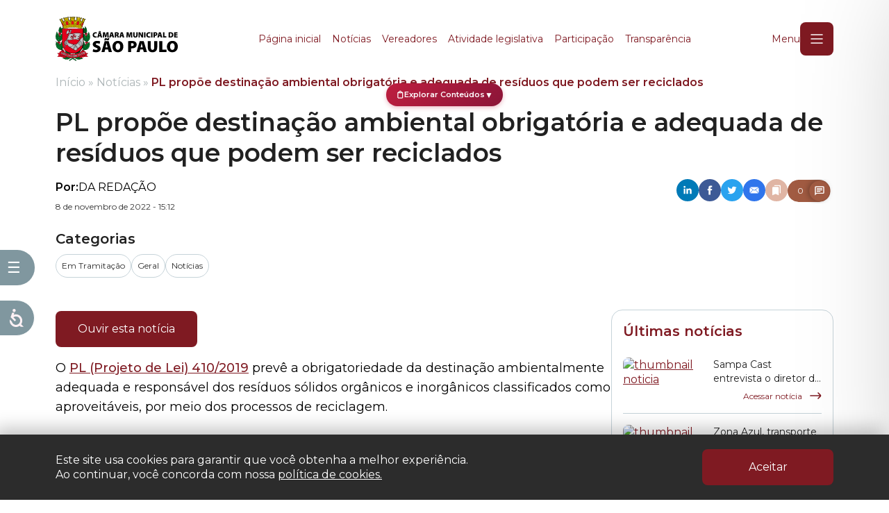

--- FILE ---
content_type: text/html; charset=UTF-8
request_url: https://www.saopaulo.sp.leg.br/blog/pl-propoe-destinacao-ambiental-obrigatoria-e-adequada-de-residuos-que-podem-ser-reciclados/
body_size: 46219
content:

<!doctype html>

<!--[if lt IE 7]><html lang="pt-BR" class="no-js lt-ie9 lt-ie8 lt-ie7"><![endif]-->
<!--[if (IE 7)&!(IEMobile)]><html lang="pt-BR" class="no-js lt-ie9 lt-ie8"><![endif]-->
<!--[if (IE 8)&!(IEMobile)]><html lang="pt-BR" class="no-js lt-ie9"><![endif]-->
<!--[if gt IE 8]><!-->
<html lang="pt-BR"  class="no-js"><!--<![endif]-->

<head>

    


    <!-- Hotjar Tracking Code for https://www.saopaulo.sp.leg.br/ -->
    <script>
        (function(h,o,t,j,a,r){
            h.hj=h.hj||function(){(h.hj.q=h.hj.q||[]).push(arguments)};
            h._hjSettings={hjid:3709847,hjsv:6};
            a=o.getElementsByTagName('head')[0];
            r=o.createElement('script');r.async=1;
            r.src=t+h._hjSettings.hjid+j+h._hjSettings.hjsv;
            a.appendChild(r);
        })(window,document,'https://static.hotjar.com/c/hotjar-','.js?sv=');
    </script>
    <link rel="icon" href="https://www.saopaulo.sp.leg.br/wp-content/themes/portal-cmsp/favicon.png">
    <script src="https://code.jquery.com/jquery-3.7.0.min.js" integrity="sha256-2Pmvv0kuTBOenSvLm6bvfBSSHrUJ+3A7x6P5Ebd07/g=" crossorigin="anonymous"></script>
    <script src="https://cdn.jsdelivr.net/npm/datatables@1.10.18/media/js/jquery.dataTables.min.js"></script>
    <script src="https://cdnjs.cloudflare.com/ajax/libs/OwlCarousel2/2.3.4/owl.carousel.min.js" integrity="sha512-bPs7Ae6pVvhOSiIcyUClR7/q2OAsRiovw4vAkX+zJbw3ShAeeqezq50RIIcIURq7Oa20rW2n2q+fyXBNcU9lrw==" crossorigin="anonymous" referrerpolicy="no-referrer"></script>
    <meta name="adopt-website-id" content="8e7c58ce-4022-4974-ad46-008d7bb8bb71" />
    <script src="//tag.goadopt.io/injector.js?website_code=8e7c58ce-4022-4974-ad46-008d7bb8bb71"
            class="adopt-injector"></script>
    <!-- Google Tag Manager -->
    <script type="text/javascript">
        (function(c,l,a,r,i,t,y){
            c[a]=c[a]||function(){(c[a].q=c[a].q||[]).push(arguments)};
            t=l.createElement(r);t.async=1;t.src="https://www.clarity.ms/tag/"+i;
            y=l.getElementsByTagName(r)[0];y.parentNode.insertBefore(t,y);
        })(window, document, "clarity", "script", "h2vqbbd119");
    </script>
    <script>(function (w, d, s, l, i) {
            w[l] = w[l] || [];
            w[l].push({
                'gtm.start':
                    new Date().getTime(), event: 'gtm.js'
            });
            var f = d.getElementsByTagName(s)[0],
                j = d.createElement(s), dl = l != 'dataLayer' ? '&l=' + l : '';
            j.async = true;
            j.src =
                'https://www.googletagmanager.com/gtm.js?id=' + i + dl;
            f.parentNode.insertBefore(j, f);
        })(window, document, 'script', 'dataLayer', 'GTM-TNTR2BS');</script>
    <!-- End Google Tag Manager -->

    <meta charset="utf-8">

        <meta http-equiv="X-UA-Compatible" content="IE=edge">

    <title>PL propõe destinação ambiental obrigatória e adequada de resíduos que podem ser reciclados - Portal da Câmara Municipal de São Paulo</title>

        <meta name="HandheldFriendly" content="True">
    <meta name="MobileOptimized" content="320">
    <meta name="viewport" content="width=device-width, initial-scale=1.0"/>

            <!--
		https://www.saopaulo.sp.leg.br/blog/pl-propoe-destinacao-ambiental-obrigatoria-e-adequada-de-residuos-que-podem-ser-reciclados/	-->
    <meta name="description" content="Aqui é possível acompanhar o dia-a-dia dos vereadores, discussões de Projetos de Lei e o calendário de eventos (audiências públicas, sessões solenes, premiações, etc). Um espaço para aproximar o Legislativo municipal dos cidadãos de São Paulo."/>
    <meta property="og:title" content="PL propõe destinação ambiental obrigatória e adequada de resíduos que podem ser reciclados - Portal da Câmara Municipal de São Paulo"/>
    <meta property="og:url" content="https://www.saopaulo.sp.leg.br/blog/pl-propoe-destinacao-ambiental-obrigatoria-e-adequada-de-residuos-que-podem-ser-reciclados/"/>
    <meta property="og:site_name" content="Portal da Câmara Municipal de São Paulo"/>
    <meta property="og:description" content="Aqui é possível acompanhar o dia-a-dia dos vereadores, discussões de Projetos de Lei e o calendário de eventos (audiências públicas, sessões solenes, premiações, etc). Um espaço para aproximar o Legislativo municipal dos cidadãos de São Paulo."/>
    <meta property="og:type" content="website"/>
    <meta property="fb:app_id" content="1501788923465105"/>
    <meta property="fb:pages" content="113507215403008"/>
            <meta property="og:image" content="/wp-content/themes/portal-cmsp/library/images/og-image.jpg"/>
    
        <link rel="apple-touch-icon" href="https://www.saopaulo.sp.leg.br/wp-content/themes/portalcmsp-novo/library/images/apple-icon-touch.png">
    <!--[if IE]>
    <![endif]-->
    <!-- canvas support for old IE -->
    <!--[if lte IE 8]>
		<script src="https://www.saopaulo.sp.leg.br/wp-content/themes/portalcmsp-novo/library/js/libs/excanvas.compiled.js"></script>
	<![endif]-->
        <meta name="msapplication-TileColor" content="#f01d4f">
    <meta name="msapplication-TileImage"
          content="https://www.saopaulo.sp.leg.br/wp-content/themes/portalcmsp-novo/library/images/win8-tile-icon.png">

    <link rel="pingback" href="https://www.saopaulo.sp.leg.br/xmlrpc.php">

        <!-- Manifest added by SuperPWA - Progressive Web Apps Plugin For WordPress -->
<link rel="manifest" href="/superpwa-manifest-1.json">
<link rel="prefetch" href="/superpwa-manifest-1.json">
<meta name="theme-color" content="#D5E0EB">
<!-- / SuperPWA.com -->
<meta name='robots' content='index, follow, max-image-preview:large, max-snippet:-1, max-video-preview:-1' />
	<style>img:is([sizes="auto" i], [sizes^="auto," i]) { contain-intrinsic-size: 3000px 1500px }</style>
	
<!-- Google Tag Manager for WordPress by gtm4wp.com -->
<script data-cfasync="false" data-pagespeed-no-defer>
	var gtm4wp_datalayer_name = "dataLayer";
	var dataLayer = dataLayer || [];
</script>
<!-- End Google Tag Manager for WordPress by gtm4wp.com -->
	<!-- This site is optimized with the Yoast SEO plugin v26.9 - https://yoast.com/product/yoast-seo-wordpress/ -->
	<link rel="canonical" href="https://www.saopaulo.sp.leg.br/blog/pl-propoe-destinacao-ambiental-obrigatoria-e-adequada-de-residuos-que-podem-ser-reciclados/" />
	<meta name="twitter:label1" content="Escrito por" />
	<meta name="twitter:data1" content="Fernanda Lucena da Silva" />
	<meta name="twitter:label2" content="Est. tempo de leitura" />
	<meta name="twitter:data2" content="1 minuto" />
	<script type="application/ld+json" class="yoast-schema-graph">{"@context":"https://schema.org","@graph":[{"@type":"Article","@id":"https://www.saopaulo.sp.leg.br/blog/pl-propoe-destinacao-ambiental-obrigatoria-e-adequada-de-residuos-que-podem-ser-reciclados/#article","isPartOf":{"@id":"https://www.saopaulo.sp.leg.br/blog/pl-propoe-destinacao-ambiental-obrigatoria-e-adequada-de-residuos-que-podem-ser-reciclados/"},"author":{"name":"Fernanda Lucena da Silva","@id":"https://www.saopaulo.sp.leg.br/#/schema/person/1542424530bd8caa7c5a43658c491874"},"headline":"PL propõe destinação ambiental obrigatória e adequada de resíduos que podem ser reciclados","datePublished":"2022-11-08T18:12:35+00:00","dateModified":"2025-04-07T22:07:14+00:00","mainEntityOfPage":{"@id":"https://www.saopaulo.sp.leg.br/blog/pl-propoe-destinacao-ambiental-obrigatoria-e-adequada-de-residuos-que-podem-ser-reciclados/"},"wordCount":91,"publisher":{"@id":"https://www.saopaulo.sp.leg.br/#organization"},"articleSection":["Em Tramitação","Geral","Notícias"],"inLanguage":"pt-BR"},{"@type":"WebPage","@id":"https://www.saopaulo.sp.leg.br/blog/pl-propoe-destinacao-ambiental-obrigatoria-e-adequada-de-residuos-que-podem-ser-reciclados/","url":"https://www.saopaulo.sp.leg.br/blog/pl-propoe-destinacao-ambiental-obrigatoria-e-adequada-de-residuos-que-podem-ser-reciclados/","name":"PL propõe destinação ambiental obrigatória e adequada de resíduos que podem ser reciclados - Portal da Câmara Municipal de São Paulo","isPartOf":{"@id":"https://www.saopaulo.sp.leg.br/#website"},"datePublished":"2022-11-08T18:12:35+00:00","dateModified":"2025-04-07T22:07:14+00:00","breadcrumb":{"@id":"https://www.saopaulo.sp.leg.br/blog/pl-propoe-destinacao-ambiental-obrigatoria-e-adequada-de-residuos-que-podem-ser-reciclados/#breadcrumb"},"inLanguage":"pt-BR","potentialAction":[{"@type":"ReadAction","target":["https://www.saopaulo.sp.leg.br/blog/pl-propoe-destinacao-ambiental-obrigatoria-e-adequada-de-residuos-que-podem-ser-reciclados/"]}]},{"@type":"BreadcrumbList","@id":"https://www.saopaulo.sp.leg.br/blog/pl-propoe-destinacao-ambiental-obrigatoria-e-adequada-de-residuos-que-podem-ser-reciclados/#breadcrumb","itemListElement":[{"@type":"ListItem","position":1,"name":"Início","item":"https://www.saopaulo.sp.leg.br/"},{"@type":"ListItem","position":2,"name":"Notícias","item":"https://www.saopaulo.sp.leg.br/comunicacao/noticias/"},{"@type":"ListItem","position":3,"name":"PL propõe destinação ambiental obrigatória e adequada de resíduos que podem ser reciclados"}]},{"@type":"WebSite","@id":"https://www.saopaulo.sp.leg.br/#website","url":"https://www.saopaulo.sp.leg.br/","name":"Câmara Municipal de São Paulo","description":"Aqui é possível acompanhar o dia-a-dia dos vereadores, discussões de Projetos de Lei e o calendário de eventos (audiências públicas, sessões solenes, premiações, etc). Um espaço para aproximar o Legislativo municipal dos cidadãos de São Paulo.","publisher":{"@id":"https://www.saopaulo.sp.leg.br/#organization"},"potentialAction":[{"@type":"SearchAction","target":{"@type":"EntryPoint","urlTemplate":"https://www.saopaulo.sp.leg.br/?s={search_term_string}"},"query-input":{"@type":"PropertyValueSpecification","valueRequired":true,"valueName":"search_term_string"}}],"inLanguage":"pt-BR"},{"@type":"Organization","@id":"https://www.saopaulo.sp.leg.br/#organization","name":"Câmara Municipal de São Paulo","url":"https://www.saopaulo.sp.leg.br/","logo":{"@type":"ImageObject","inLanguage":"pt-BR","@id":"https://www.saopaulo.sp.leg.br/#/schema/logo/image/","url":"https://www.saopaulo.sp.leg.br/wp-content/uploads/2018/05/cmsp-logo.jpg","contentUrl":"https://www.saopaulo.sp.leg.br/wp-content/uploads/2018/05/cmsp-logo.jpg","width":150,"height":123,"caption":"Câmara Municipal de São Paulo"},"image":{"@id":"https://www.saopaulo.sp.leg.br/#/schema/logo/image/"},"sameAs":["https://www.facebook.com/camarasaopaulo","https://x.com/camarasaopaulo","https://www.instagram.com/camarasaopaulo/","https://www.youtube.com/user/camarasaopaulo"]},{"@type":"Person","@id":"https://www.saopaulo.sp.leg.br/#/schema/person/1542424530bd8caa7c5a43658c491874","name":"Fernanda Lucena da Silva","image":{"@type":"ImageObject","inLanguage":"pt-BR","@id":"https://www.saopaulo.sp.leg.br/#/schema/person/image/","url":"https://secure.gravatar.com/avatar/05caa2c593e819ada3da9f1e29b73560a0f1ba117d08afa1662c3a573f28316d?s=96&d=mm&r=g","contentUrl":"https://secure.gravatar.com/avatar/05caa2c593e819ada3da9f1e29b73560a0f1ba117d08afa1662c3a573f28316d?s=96&d=mm&r=g","caption":"Fernanda Lucena da Silva"}}]}</script>
	<!-- / Yoast SEO plugin. -->


<link rel="alternate" type="application/rss+xml" title="Feed para Portal da Câmara Municipal de São Paulo &raquo;" href="https://www.saopaulo.sp.leg.br/feed/" />
<link rel="alternate" type="application/rss+xml" title="Feed de comentários para Portal da Câmara Municipal de São Paulo &raquo;" href="https://www.saopaulo.sp.leg.br/comments/feed/" />
<script type="text/javascript">
/* <![CDATA[ */
window._wpemojiSettings = {"baseUrl":"https:\/\/s.w.org\/images\/core\/emoji\/16.0.1\/72x72\/","ext":".png","svgUrl":"https:\/\/s.w.org\/images\/core\/emoji\/16.0.1\/svg\/","svgExt":".svg","source":{"concatemoji":"https:\/\/www.saopaulo.sp.leg.br\/wp-includes\/js\/wp-emoji-release.min.js"}};
/*! This file is auto-generated */
!function(s,n){var o,i,e;function c(e){try{var t={supportTests:e,timestamp:(new Date).valueOf()};sessionStorage.setItem(o,JSON.stringify(t))}catch(e){}}function p(e,t,n){e.clearRect(0,0,e.canvas.width,e.canvas.height),e.fillText(t,0,0);var t=new Uint32Array(e.getImageData(0,0,e.canvas.width,e.canvas.height).data),a=(e.clearRect(0,0,e.canvas.width,e.canvas.height),e.fillText(n,0,0),new Uint32Array(e.getImageData(0,0,e.canvas.width,e.canvas.height).data));return t.every(function(e,t){return e===a[t]})}function u(e,t){e.clearRect(0,0,e.canvas.width,e.canvas.height),e.fillText(t,0,0);for(var n=e.getImageData(16,16,1,1),a=0;a<n.data.length;a++)if(0!==n.data[a])return!1;return!0}function f(e,t,n,a){switch(t){case"flag":return n(e,"\ud83c\udff3\ufe0f\u200d\u26a7\ufe0f","\ud83c\udff3\ufe0f\u200b\u26a7\ufe0f")?!1:!n(e,"\ud83c\udde8\ud83c\uddf6","\ud83c\udde8\u200b\ud83c\uddf6")&&!n(e,"\ud83c\udff4\udb40\udc67\udb40\udc62\udb40\udc65\udb40\udc6e\udb40\udc67\udb40\udc7f","\ud83c\udff4\u200b\udb40\udc67\u200b\udb40\udc62\u200b\udb40\udc65\u200b\udb40\udc6e\u200b\udb40\udc67\u200b\udb40\udc7f");case"emoji":return!a(e,"\ud83e\udedf")}return!1}function g(e,t,n,a){var r="undefined"!=typeof WorkerGlobalScope&&self instanceof WorkerGlobalScope?new OffscreenCanvas(300,150):s.createElement("canvas"),o=r.getContext("2d",{willReadFrequently:!0}),i=(o.textBaseline="top",o.font="600 32px Arial",{});return e.forEach(function(e){i[e]=t(o,e,n,a)}),i}function t(e){var t=s.createElement("script");t.src=e,t.defer=!0,s.head.appendChild(t)}"undefined"!=typeof Promise&&(o="wpEmojiSettingsSupports",i=["flag","emoji"],n.supports={everything:!0,everythingExceptFlag:!0},e=new Promise(function(e){s.addEventListener("DOMContentLoaded",e,{once:!0})}),new Promise(function(t){var n=function(){try{var e=JSON.parse(sessionStorage.getItem(o));if("object"==typeof e&&"number"==typeof e.timestamp&&(new Date).valueOf()<e.timestamp+604800&&"object"==typeof e.supportTests)return e.supportTests}catch(e){}return null}();if(!n){if("undefined"!=typeof Worker&&"undefined"!=typeof OffscreenCanvas&&"undefined"!=typeof URL&&URL.createObjectURL&&"undefined"!=typeof Blob)try{var e="postMessage("+g.toString()+"("+[JSON.stringify(i),f.toString(),p.toString(),u.toString()].join(",")+"));",a=new Blob([e],{type:"text/javascript"}),r=new Worker(URL.createObjectURL(a),{name:"wpTestEmojiSupports"});return void(r.onmessage=function(e){c(n=e.data),r.terminate(),t(n)})}catch(e){}c(n=g(i,f,p,u))}t(n)}).then(function(e){for(var t in e)n.supports[t]=e[t],n.supports.everything=n.supports.everything&&n.supports[t],"flag"!==t&&(n.supports.everythingExceptFlag=n.supports.everythingExceptFlag&&n.supports[t]);n.supports.everythingExceptFlag=n.supports.everythingExceptFlag&&!n.supports.flag,n.DOMReady=!1,n.readyCallback=function(){n.DOMReady=!0}}).then(function(){return e}).then(function(){var e;n.supports.everything||(n.readyCallback(),(e=n.source||{}).concatemoji?t(e.concatemoji):e.wpemoji&&e.twemoji&&(t(e.twemoji),t(e.wpemoji)))}))}((window,document),window._wpemojiSettings);
/* ]]> */
</script>
<style id='wp-emoji-styles-inline-css' type='text/css'>

	img.wp-smiley, img.emoji {
		display: inline !important;
		border: none !important;
		box-shadow: none !important;
		height: 1em !important;
		width: 1em !important;
		margin: 0 0.07em !important;
		vertical-align: -0.1em !important;
		background: none !important;
		padding: 0 !important;
	}
</style>
<link rel='stylesheet' id='wp-block-library-css' href='https://www.saopaulo.sp.leg.br/wp-includes/css/dist/block-library/style.min.css' type='text/css' media='all' />
<style id='classic-theme-styles-inline-css' type='text/css'>
/*! This file is auto-generated */
.wp-block-button__link{color:#fff;background-color:#32373c;border-radius:9999px;box-shadow:none;text-decoration:none;padding:calc(.667em + 2px) calc(1.333em + 2px);font-size:1.125em}.wp-block-file__button{background:#32373c;color:#fff;text-decoration:none}
</style>
<style id='global-styles-inline-css' type='text/css'>
:root{--wp--preset--aspect-ratio--square: 1;--wp--preset--aspect-ratio--4-3: 4/3;--wp--preset--aspect-ratio--3-4: 3/4;--wp--preset--aspect-ratio--3-2: 3/2;--wp--preset--aspect-ratio--2-3: 2/3;--wp--preset--aspect-ratio--16-9: 16/9;--wp--preset--aspect-ratio--9-16: 9/16;--wp--preset--color--black: #000000;--wp--preset--color--cyan-bluish-gray: #abb8c3;--wp--preset--color--white: #ffffff;--wp--preset--color--pale-pink: #f78da7;--wp--preset--color--vivid-red: #cf2e2e;--wp--preset--color--luminous-vivid-orange: #ff6900;--wp--preset--color--luminous-vivid-amber: #fcb900;--wp--preset--color--light-green-cyan: #7bdcb5;--wp--preset--color--vivid-green-cyan: #00d084;--wp--preset--color--pale-cyan-blue: #8ed1fc;--wp--preset--color--vivid-cyan-blue: #0693e3;--wp--preset--color--vivid-purple: #9b51e0;--wp--preset--gradient--vivid-cyan-blue-to-vivid-purple: linear-gradient(135deg,rgba(6,147,227,1) 0%,rgb(155,81,224) 100%);--wp--preset--gradient--light-green-cyan-to-vivid-green-cyan: linear-gradient(135deg,rgb(122,220,180) 0%,rgb(0,208,130) 100%);--wp--preset--gradient--luminous-vivid-amber-to-luminous-vivid-orange: linear-gradient(135deg,rgba(252,185,0,1) 0%,rgba(255,105,0,1) 100%);--wp--preset--gradient--luminous-vivid-orange-to-vivid-red: linear-gradient(135deg,rgba(255,105,0,1) 0%,rgb(207,46,46) 100%);--wp--preset--gradient--very-light-gray-to-cyan-bluish-gray: linear-gradient(135deg,rgb(238,238,238) 0%,rgb(169,184,195) 100%);--wp--preset--gradient--cool-to-warm-spectrum: linear-gradient(135deg,rgb(74,234,220) 0%,rgb(151,120,209) 20%,rgb(207,42,186) 40%,rgb(238,44,130) 60%,rgb(251,105,98) 80%,rgb(254,248,76) 100%);--wp--preset--gradient--blush-light-purple: linear-gradient(135deg,rgb(255,206,236) 0%,rgb(152,150,240) 100%);--wp--preset--gradient--blush-bordeaux: linear-gradient(135deg,rgb(254,205,165) 0%,rgb(254,45,45) 50%,rgb(107,0,62) 100%);--wp--preset--gradient--luminous-dusk: linear-gradient(135deg,rgb(255,203,112) 0%,rgb(199,81,192) 50%,rgb(65,88,208) 100%);--wp--preset--gradient--pale-ocean: linear-gradient(135deg,rgb(255,245,203) 0%,rgb(182,227,212) 50%,rgb(51,167,181) 100%);--wp--preset--gradient--electric-grass: linear-gradient(135deg,rgb(202,248,128) 0%,rgb(113,206,126) 100%);--wp--preset--gradient--midnight: linear-gradient(135deg,rgb(2,3,129) 0%,rgb(40,116,252) 100%);--wp--preset--font-size--small: 13px;--wp--preset--font-size--medium: 20px;--wp--preset--font-size--large: 36px;--wp--preset--font-size--x-large: 42px;--wp--preset--spacing--20: 0.44rem;--wp--preset--spacing--30: 0.67rem;--wp--preset--spacing--40: 1rem;--wp--preset--spacing--50: 1.5rem;--wp--preset--spacing--60: 2.25rem;--wp--preset--spacing--70: 3.38rem;--wp--preset--spacing--80: 5.06rem;--wp--preset--shadow--natural: 6px 6px 9px rgba(0, 0, 0, 0.2);--wp--preset--shadow--deep: 12px 12px 50px rgba(0, 0, 0, 0.4);--wp--preset--shadow--sharp: 6px 6px 0px rgba(0, 0, 0, 0.2);--wp--preset--shadow--outlined: 6px 6px 0px -3px rgba(255, 255, 255, 1), 6px 6px rgba(0, 0, 0, 1);--wp--preset--shadow--crisp: 6px 6px 0px rgba(0, 0, 0, 1);}:where(.is-layout-flex){gap: 0.5em;}:where(.is-layout-grid){gap: 0.5em;}body .is-layout-flex{display: flex;}.is-layout-flex{flex-wrap: wrap;align-items: center;}.is-layout-flex > :is(*, div){margin: 0;}body .is-layout-grid{display: grid;}.is-layout-grid > :is(*, div){margin: 0;}:where(.wp-block-columns.is-layout-flex){gap: 2em;}:where(.wp-block-columns.is-layout-grid){gap: 2em;}:where(.wp-block-post-template.is-layout-flex){gap: 1.25em;}:where(.wp-block-post-template.is-layout-grid){gap: 1.25em;}.has-black-color{color: var(--wp--preset--color--black) !important;}.has-cyan-bluish-gray-color{color: var(--wp--preset--color--cyan-bluish-gray) !important;}.has-white-color{color: var(--wp--preset--color--white) !important;}.has-pale-pink-color{color: var(--wp--preset--color--pale-pink) !important;}.has-vivid-red-color{color: var(--wp--preset--color--vivid-red) !important;}.has-luminous-vivid-orange-color{color: var(--wp--preset--color--luminous-vivid-orange) !important;}.has-luminous-vivid-amber-color{color: var(--wp--preset--color--luminous-vivid-amber) !important;}.has-light-green-cyan-color{color: var(--wp--preset--color--light-green-cyan) !important;}.has-vivid-green-cyan-color{color: var(--wp--preset--color--vivid-green-cyan) !important;}.has-pale-cyan-blue-color{color: var(--wp--preset--color--pale-cyan-blue) !important;}.has-vivid-cyan-blue-color{color: var(--wp--preset--color--vivid-cyan-blue) !important;}.has-vivid-purple-color{color: var(--wp--preset--color--vivid-purple) !important;}.has-black-background-color{background-color: var(--wp--preset--color--black) !important;}.has-cyan-bluish-gray-background-color{background-color: var(--wp--preset--color--cyan-bluish-gray) !important;}.has-white-background-color{background-color: var(--wp--preset--color--white) !important;}.has-pale-pink-background-color{background-color: var(--wp--preset--color--pale-pink) !important;}.has-vivid-red-background-color{background-color: var(--wp--preset--color--vivid-red) !important;}.has-luminous-vivid-orange-background-color{background-color: var(--wp--preset--color--luminous-vivid-orange) !important;}.has-luminous-vivid-amber-background-color{background-color: var(--wp--preset--color--luminous-vivid-amber) !important;}.has-light-green-cyan-background-color{background-color: var(--wp--preset--color--light-green-cyan) !important;}.has-vivid-green-cyan-background-color{background-color: var(--wp--preset--color--vivid-green-cyan) !important;}.has-pale-cyan-blue-background-color{background-color: var(--wp--preset--color--pale-cyan-blue) !important;}.has-vivid-cyan-blue-background-color{background-color: var(--wp--preset--color--vivid-cyan-blue) !important;}.has-vivid-purple-background-color{background-color: var(--wp--preset--color--vivid-purple) !important;}.has-black-border-color{border-color: var(--wp--preset--color--black) !important;}.has-cyan-bluish-gray-border-color{border-color: var(--wp--preset--color--cyan-bluish-gray) !important;}.has-white-border-color{border-color: var(--wp--preset--color--white) !important;}.has-pale-pink-border-color{border-color: var(--wp--preset--color--pale-pink) !important;}.has-vivid-red-border-color{border-color: var(--wp--preset--color--vivid-red) !important;}.has-luminous-vivid-orange-border-color{border-color: var(--wp--preset--color--luminous-vivid-orange) !important;}.has-luminous-vivid-amber-border-color{border-color: var(--wp--preset--color--luminous-vivid-amber) !important;}.has-light-green-cyan-border-color{border-color: var(--wp--preset--color--light-green-cyan) !important;}.has-vivid-green-cyan-border-color{border-color: var(--wp--preset--color--vivid-green-cyan) !important;}.has-pale-cyan-blue-border-color{border-color: var(--wp--preset--color--pale-cyan-blue) !important;}.has-vivid-cyan-blue-border-color{border-color: var(--wp--preset--color--vivid-cyan-blue) !important;}.has-vivid-purple-border-color{border-color: var(--wp--preset--color--vivid-purple) !important;}.has-vivid-cyan-blue-to-vivid-purple-gradient-background{background: var(--wp--preset--gradient--vivid-cyan-blue-to-vivid-purple) !important;}.has-light-green-cyan-to-vivid-green-cyan-gradient-background{background: var(--wp--preset--gradient--light-green-cyan-to-vivid-green-cyan) !important;}.has-luminous-vivid-amber-to-luminous-vivid-orange-gradient-background{background: var(--wp--preset--gradient--luminous-vivid-amber-to-luminous-vivid-orange) !important;}.has-luminous-vivid-orange-to-vivid-red-gradient-background{background: var(--wp--preset--gradient--luminous-vivid-orange-to-vivid-red) !important;}.has-very-light-gray-to-cyan-bluish-gray-gradient-background{background: var(--wp--preset--gradient--very-light-gray-to-cyan-bluish-gray) !important;}.has-cool-to-warm-spectrum-gradient-background{background: var(--wp--preset--gradient--cool-to-warm-spectrum) !important;}.has-blush-light-purple-gradient-background{background: var(--wp--preset--gradient--blush-light-purple) !important;}.has-blush-bordeaux-gradient-background{background: var(--wp--preset--gradient--blush-bordeaux) !important;}.has-luminous-dusk-gradient-background{background: var(--wp--preset--gradient--luminous-dusk) !important;}.has-pale-ocean-gradient-background{background: var(--wp--preset--gradient--pale-ocean) !important;}.has-electric-grass-gradient-background{background: var(--wp--preset--gradient--electric-grass) !important;}.has-midnight-gradient-background{background: var(--wp--preset--gradient--midnight) !important;}.has-small-font-size{font-size: var(--wp--preset--font-size--small) !important;}.has-medium-font-size{font-size: var(--wp--preset--font-size--medium) !important;}.has-large-font-size{font-size: var(--wp--preset--font-size--large) !important;}.has-x-large-font-size{font-size: var(--wp--preset--font-size--x-large) !important;}
:where(.wp-block-post-template.is-layout-flex){gap: 1.25em;}:where(.wp-block-post-template.is-layout-grid){gap: 1.25em;}
:where(.wp-block-columns.is-layout-flex){gap: 2em;}:where(.wp-block-columns.is-layout-grid){gap: 2em;}
:root :where(.wp-block-pullquote){font-size: 1.5em;line-height: 1.6;}
</style>
<link rel='stylesheet' id='contact-form-7-css' href='https://www.saopaulo.sp.leg.br/wp-content/plugins/contact-form-7/includes/css/styles.css' type='text/css' media='all' />
<link rel='stylesheet' id='media-credit-css' href='https://www.saopaulo.sp.leg.br/wp-content/plugins/media-credit/public/css/media-credit.min.css' type='text/css' media='all' />
<link rel='stylesheet' id='new-theme-v2-css' href='https://www.saopaulo.sp.leg.br/wp-content/themes/portalcmsp-novo/dist/css/main.min.css?v20' type='text/css' media='all' />
<link rel='stylesheet' id='slickr-flickr-css' href='https://www.saopaulo.sp.leg.br/wp-content/plugins/slickr-flickr/styles/public.css' type='text/css' media='all' />
<link rel='stylesheet' id='slickr-flickr-lightbox-css' href='https://www.saopaulo.sp.leg.br/wp-content/plugins/slickr-flickr/styles/lightGallery.css' type='text/css' media='all' />
<link rel='stylesheet' id='dashicons-css' href='https://www.saopaulo.sp.leg.br/wp-includes/css/dashicons.min.css' type='text/css' media='all' />
<link rel='stylesheet' id='thickbox-css' href='https://www.saopaulo.sp.leg.br/wp-includes/js/thickbox/thickbox.css' type='text/css' media='all' />
<link rel='stylesheet' id='galleria-css' href='https://www.saopaulo.sp.leg.br/wp-content/plugins/slickr-flickr/galleria/galleria-1.0.css' type='text/css' media='all' />
<link rel='stylesheet' id='slb_core-css' href='https://www.saopaulo.sp.leg.br/wp-content/plugins/simple-lightbox/client/css/app.css' type='text/css' media='all' />
<link rel='stylesheet' id='uacf7-frontend-style-css' href='https://www.saopaulo.sp.leg.br/wp-content/plugins/ultimate-addons-for-contact-form-7/assets/css/uacf7-frontend.css' type='text/css' media='all' />
<link rel='stylesheet' id='uacf7-form-style-css' href='https://www.saopaulo.sp.leg.br/wp-content/plugins/ultimate-addons-for-contact-form-7/assets/css/form-style.css' type='text/css' media='all' />
<link rel='stylesheet' id='__EPYT__style-css' href='https://www.saopaulo.sp.leg.br/wp-content/plugins/youtube-embed-plus/styles/ytprefs.min.css' type='text/css' media='all' />
<style id='__EPYT__style-inline-css' type='text/css'>

                .epyt-gallery-thumb {
                        width: 25%;
                }
                
</style>
<link rel='stylesheet' id='bones-stylesheet-css' href='https://www.saopaulo.sp.leg.br/wp-content/themes/portalcmsp-novo/library/css/style.css?p=1770123717' type='text/css' media='all' />
<!--[if lt IE 9]>
<link rel='stylesheet' id='bones-ie-only-css' href='https://www.saopaulo.sp.leg.br/wp-content/themes/portalcmsp-novo/library/css/ie.css' type='text/css' media='all' />
<![endif]-->
<script type="text/javascript" src="https://www.saopaulo.sp.leg.br/wp-content/themes/portalcmsp-novo/dist/js/app.js" id="new-theme-v2-script-js"></script>
<script type="text/javascript" src="https://www.saopaulo.sp.leg.br/wp-includes/js/jquery/jquery.min.js" id="jquery-core-js"></script>
<script type="text/javascript" src="https://www.saopaulo.sp.leg.br/wp-includes/js/jquery/jquery-migrate.min.js" id="jquery-migrate-js"></script>
<script type="text/javascript" src="https://www.saopaulo.sp.leg.br/wp-content/plugins/slickr-flickr/scripts/lightGallery.min.js" id="slickr-flickr-lightbox-js"></script>
<script type="text/javascript" id="thickbox-js-extra">
/* <![CDATA[ */
var thickboxL10n = {"next":"Pr\u00f3ximo \u00bb","prev":"\u00ab Anterior","image":"Imagem","of":"de","close":"Fechar","noiframes":"Este recurso necessita frames embutidos. Voc\u00ea desativou iframes ou seu navegador n\u00e3o os suporta.","loadingAnimation":"https:\/\/www.saopaulo.sp.leg.br\/wp-includes\/js\/thickbox\/loadingAnimation.gif"};
/* ]]> */
</script>
<script type="text/javascript" src="https://www.saopaulo.sp.leg.br/wp-includes/js/thickbox/thickbox.js" id="thickbox-js"></script>
<script type="text/javascript" src="https://www.saopaulo.sp.leg.br/wp-content/plugins/slickr-flickr/galleria/galleria-1.0.noconflict.js" id="galleria-js"></script>
<script type="text/javascript" src="https://www.saopaulo.sp.leg.br/wp-content/plugins/slickr-flickr/scripts/responsiveslides.min.js" id="rslides-js"></script>
<script type="text/javascript" src="https://www.saopaulo.sp.leg.br/wp-content/plugins/slickr-flickr/scripts/public.js" id="slickr-flickr-js"></script>
<script type="text/javascript" id="__ytprefs__-js-extra">
/* <![CDATA[ */
var _EPYT_ = {"ajaxurl":"https:\/\/www.saopaulo.sp.leg.br\/wp-admin\/admin-ajax.php","security":"b135d21b1c","gallery_scrolloffset":"20","eppathtoscripts":"https:\/\/www.saopaulo.sp.leg.br\/wp-content\/plugins\/youtube-embed-plus\/scripts\/","eppath":"https:\/\/www.saopaulo.sp.leg.br\/wp-content\/plugins\/youtube-embed-plus\/","epresponsiveselector":"[\"iframe.__youtube_prefs__\"]","epdovol":"1","version":"14.2.4","evselector":"iframe.__youtube_prefs__[src], iframe[src*=\"youtube.com\/embed\/\"], iframe[src*=\"youtube-nocookie.com\/embed\/\"]","ajax_compat":"","maxres_facade":"eager","ytapi_load":"light","pause_others":"","stopMobileBuffer":"1","facade_mode":"","not_live_on_channel":""};
/* ]]> */
</script>
<script type="text/javascript" src="https://www.saopaulo.sp.leg.br/wp-content/plugins/youtube-embed-plus/scripts/ytprefs.min.js" id="__ytprefs__-js"></script>
<script type="text/javascript" src="https://www.saopaulo.sp.leg.br/wp-content/themes/portalcmsp-novo/library/js/libs/modernizr.custom.min.js" id="bones-modernizr-js"></script>

<!-- Google Tag Manager for WordPress by gtm4wp.com -->
<!-- GTM Container placement set to footer -->
<script data-cfasync="false" data-pagespeed-no-defer type="text/javascript">
	var dataLayer_content = {"pagePostType":"post","pagePostType2":"single-post","pageCategory":["em-tramitacao","geral","noticias"],"pagePostAuthor":"Fernanda Lucena da Silva","instantArticle":false};
	dataLayer.push( dataLayer_content );
</script>
<script data-cfasync="false" data-pagespeed-no-defer type="text/javascript">
(function(w,d,s,l,i){w[l]=w[l]||[];w[l].push({'gtm.start':
new Date().getTime(),event:'gtm.js'});var f=d.getElementsByTagName(s)[0],
j=d.createElement(s),dl=l!='dataLayer'?'&l='+l:'';j.async=true;j.src=
'//www.googletagmanager.com/gtm.js?id='+i+dl;f.parentNode.insertBefore(j,f);
})(window,document,'script','dataLayer','GTM-NBFTNGH');
</script>
<!-- End Google Tag Manager for WordPress by gtm4wp.com -->
<link rel="shortcut icon" type="image/x-icon" href="https://www.saopaulo.sp.leg.br/wp-content/themes/portalcmsp-novo/favicon.ico" />
<style>#wpadminbar #wp-admin-bar-site-name>.ab-item:before { content: none !important;}li#wp-admin-bar-site-name a { background: url( "https://www.saopaulo.sp.leg.br/wp-content/themes/portalcmsp-novo/favicon.ico" ) left center/20px no-repeat !important; padding-left: 21px !important; background-size: 20px !important; } li#wp-admin-bar-site-name { margin-left: 5px !important; } li#wp-admin-bar-site-name {} #wp-admin-bar-site-name div a { background: none !important; }
</style><link rel="icon" href="https://www.saopaulo.sp.leg.br/wp-content/uploads/2020/08/cropped-favicon-32x32.png" sizes="32x32" />
<link rel="icon" href="https://www.saopaulo.sp.leg.br/wp-content/uploads/2020/08/cropped-favicon-192x192.png" sizes="192x192" />
<link rel="apple-touch-icon" href="https://www.saopaulo.sp.leg.br/wp-content/uploads/2020/08/cropped-favicon-180x180.png" />
<meta name="msapplication-TileImage" content="https://www.saopaulo.sp.leg.br/wp-content/uploads/2020/08/cropped-favicon-270x270.png" />
    
        <!--
    <script src="//use.typekit.net/eqp3auo.js"></script>
    <script>try{Typekit.load();}catch(e){}</script>
    <link href="https://fonts.googleapis.com/css?family=PT+Sans" rel="stylesheet">
    -->
    
        <style>

        .schema-faq-question  {gap:32px}
        .schema-faq-question strong {
            font-size: 20px !important;
            color: #7f1a22;
            line-height: normal;
            display: block;
            cursor: pointer;
        }

        .grecaptcha-badge {
            display:none
        }
        
        .frequencia-vereador, .agenda-vereador {display:none !important}
    </style>
    
    <link rel='stylesheet' href='https://www.saopaulo.sp.leg.br/wp-content/themes/portalcmsp-novo/library/css/simpletabs.css' type='text/css'
          media='all'/>
    <script src="https://www.saopaulo.sp.leg.br/wp-content/themes/portalcmsp-novo/library/js/simpletabs_1.3.js"></script>

    <!-- Facebook Pixel Code -->
    <script>
    !function(f,b,e,v,n,t,s)
    {if(f.fbq)return;n=f.fbq=function(){n.callMethod?
    n.callMethod.apply(n,arguments):n.queue.push(arguments)};
    if(!f._fbq)f._fbq=n;n.push=n;n.loaded=!0;n.version='2.0';
    n.queue=[];t=b.createElement(e);t.async=!0;
    t.src=v;s=b.getElementsByTagName(e)[0];
    s.parentNode.insertBefore(t,s)}(window,document,'script',
    'https://connect.facebook.net/en_US/fbevents.js');
    fbq('init', '408389713134760'); 
    fbq('track', 'PageView');
    </script>
    <noscript>
    <img height="1" width="1" 
    src="https://www.facebook.com/tr?id=408389713134760&ev=PageView
    &noscript=1"/>
    </noscript>
    <!-- End Facebook Pixel Code -->


    <!-- Google Webmaster -->
    <meta name="google-site-verification" content="OA27lFNtloM_YplcPLVfwgQ_4m7dWFmVthUpLgggFBY"/>
    <!-- end - Google Webmaster -->

    <!-- Global site tag (gtag.js) - Google Analytics -->
    <script async src="https://www.googletagmanager.com/gtag/js?id=UA-57400553-1"></script>
    <script>
        window.dataLayer = window.dataLayer || [];
        function gtag() {
            dataLayer.push(arguments);
        }
        gtag('js', new Date());
        gtag('config', 'UA-57400553-1');
    </script>
    <!-- Google Analytics - end -->


</head>

<body class="wp-singular post-template-default single single-post postid-268926 single-format-standard wp-theme-portalcmsp-novo theme-v2">

<h1 class="visually-hidden">
  PL propõe destinação ambiental obrigatória e adequada de resíduos que podem ser reciclados</h1>


<!-- Google Tag Manager (noscript) -->
<noscript>
    <iframe src="https://www.googletagmanager.com/ns.html?id=GTM-TNTR2BS"
            height="0" width="0" style="display:none;visibility:hidden"></iframe>
</noscript>
<!-- End Google Tag Manager (noscript) -->
<div id="fb-root"></div>
<script>
    (function (d, s, id) {
        var js, fjs = d.getElementsByTagName(s)[0];
        if (d.getElementById(id)) return;
        js = d.createElement(s);
        js.id = id;
        js.src = "//connect.facebook.net/pt_BR/sdk.js#xfbml=1&version=v2.8&appId=1063515973681507";
        fjs.parentNode.insertBefore(js, fjs);
    }(document, 'script', 'facebook-jssdk'));
</script>
<script src="https://apis.google.com/js/platform.js" async defer>
    {
        lang: 'pt-BR'
    }
</script>
<script src="//platform.linkedin.com/in.js">
    lang: pt_BR
</script>

<style>
    @media (max-width:768px) {
        body.theme-v2.home header .search {
            display: flex;
            gap: 12px;
            align-items: initial;
        }

        body.theme-v2 .search .button-primary  {
            display:block;
        }
    }
    .acessibilidade {
        top:60% !important;}
</style>


    
    <div class="acessibilidade-box">
    <div class="title">
        <h2 class="flex">
            <svg width="24" height="24" viewBox="0 0 24 24" fill="none" xmlns="http://www.w3.org/2000/svg">
                <circle cx="3" cy="3" r="3" transform="matrix(-1 0 0 1 15 9)" stroke="#FFF1F5" stroke-width="1.5"/>
                <path d="M16.5001 4.9375L16.8751 4.28798V4.28798L16.5001 4.9375ZM16.5001 19.0621L16.1251 18.4126H16.1251L16.5001 19.0621ZM7.50005 19.0621L7.12505 19.7117H7.12505L7.50005 19.0621ZM7.50005 4.9375L7.87505 5.58702L7.50005 4.9375ZM8.92299 3.01508L8.19229 2.84601L8.92299 3.01508ZM5.31189 18.7402L5.13971 18.0102L5.31189 18.7402ZM4.40301 18.503L4.97254 18.015L4.40301 18.503ZM9.53928 21.695L9.72325 20.9679L9.53928 21.695ZM8.92305 20.9848L9.65376 20.8158L8.92305 20.9848ZM15.0771 20.9848L14.3464 20.8158L15.0771 20.9848ZM14.4609 21.695L14.6448 22.422L14.4609 21.695ZM19.597 18.503L19.0275 18.015L19.597 18.503ZM21.4437 8.70289L22.1518 8.45569L21.4437 8.70289ZM21.0936 9.68352L20.6167 9.10469L21.0936 9.68352ZM18.688 5.2595L18.5159 4.52952L18.688 5.2595ZM21.0936 14.3165L20.6167 14.8953L21.0936 14.3165ZM21.4437 15.2971L20.7356 15.0499L21.4437 15.2971ZM15.0772 3.01511L14.3465 3.18418L15.0772 3.01511ZM14.3465 3.18418C14.5723 4.16005 15.1879 5.04592 16.1251 5.58702L16.8751 4.28798C16.3127 3.96329 15.9439 3.43381 15.8079 2.84603L14.3465 3.18418ZM16.1251 5.58702C16.986 6.08408 17.9639 6.2008 18.8601 5.98949L18.5159 4.52952C17.9767 4.65663 17.3922 4.5865 16.8751 4.28798L16.1251 5.58702ZM22.1518 8.45569C21.7062 7.17937 21.0272 6.01337 20.1663 5.00871L19.0273 5.98471C19.7687 6.85004 20.3527 7.85328 20.7356 8.95008L22.1518 8.45569ZM20.75 12C20.75 11.3006 21.0682 10.6762 21.5705 10.2624L20.6167 9.10469C19.7834 9.79128 19.25 10.8337 19.25 12H20.75ZM21.5705 13.7376C21.0682 13.3238 20.75 12.6994 20.75 12H19.25C19.25 13.1663 19.7834 14.2087 20.6167 14.8953L21.5705 13.7376ZM20.1666 18.991C21.0273 17.9864 21.7063 16.8205 22.1518 15.5443L20.7356 15.0499C20.3528 16.1466 19.7688 17.1497 19.0275 18.015L20.1666 18.991ZM16.8751 19.7117C17.3922 19.4131 17.9768 19.343 18.516 19.4702L18.8603 18.0102C17.964 17.7988 16.9861 17.9155 16.1251 18.4126L16.8751 19.7117ZM15.8078 21.1538C15.9437 20.566 16.3126 20.0364 16.8751 19.7117L16.1251 18.4126C15.1877 18.9538 14.5721 19.8398 14.3464 20.8158L15.8078 21.1538ZM12 22.75C12.9117 22.75 13.7979 22.6363 14.6448 22.422L14.2769 20.9679C13.5493 21.152 12.7866 21.25 12 21.25V22.75ZM9.3553 22.4221C10.2022 22.6363 11.0883 22.75 12 22.75V21.25C11.2134 21.25 10.4508 21.152 9.72325 20.9679L9.3553 22.4221ZM7.12505 19.7117C7.68749 20.0364 8.05637 20.566 8.19234 21.1538L9.65376 20.8158C9.42802 19.8398 8.81238 18.9538 7.87505 18.4126L7.12505 19.7117ZM5.48407 19.4702C6.02327 19.343 6.60793 19.4131 7.12505 19.7117L7.87505 18.4126C7.01401 17.9155 6.03606 17.7988 5.13971 18.0102L5.48407 19.4702ZM1.84822 15.5443C2.29374 16.8205 2.97273 17.9864 3.83347 18.991L4.97254 18.015C4.23119 17.1498 3.64726 16.1466 3.2644 15.0499L1.84822 15.5443ZM3.25004 12C3.25004 12.6994 2.93185 13.3238 2.42953 13.7376L3.38336 14.8953C4.21668 14.2087 4.75004 13.1663 4.75004 12H3.25004ZM2.42953 10.2623C2.93185 10.6762 3.25004 11.3006 3.25004 12H4.75004C4.75004 10.8337 4.21668 9.79126 3.38336 9.10468L2.42953 10.2623ZM3.83376 5.00867C2.97289 6.01334 2.2938 7.17934 1.84822 8.45567L3.2644 8.95007C3.6473 7.85326 4.23132 6.85001 4.97279 5.98468L3.83376 5.00867ZM7.12505 4.28798C6.60798 4.58651 6.02337 4.65664 5.4842 4.5295L5.13994 5.98946C6.03623 6.20081 7.01409 6.0841 7.87505 5.58702L7.12505 4.28798ZM8.19229 2.84601C8.05629 3.43379 7.68743 3.96329 7.12505 4.28798L7.87505 5.58702C8.81227 5.04591 9.42788 4.16003 9.65368 3.18415L8.19229 2.84601ZM12 1.25C11.0883 1.25 10.2021 1.36366 9.35522 1.57796L9.72318 3.03213C10.4508 2.84802 11.2134 2.75 12 2.75V1.25ZM14.645 1.578C13.798 1.36368 12.9118 1.25 12 1.25V2.75C12.7867 2.75 13.5494 2.84803 14.277 3.03217L14.645 1.578ZM9.65368 3.18415C9.66929 3.11668 9.69574 3.06909 9.71627 3.04413C9.73389 3.02269 9.73703 3.02862 9.72318 3.03213L9.35522 1.57796C8.66401 1.75286 8.30711 2.3498 8.19229 2.84601L9.65368 3.18415ZM3.38336 9.10468C3.32248 9.05451 3.28709 9.00024 3.27289 8.96394C3.26095 8.93341 3.26974 8.93478 3.2644 8.95007L1.84822 8.45567C1.58221 9.21766 1.99436 9.9038 2.42953 10.2623L3.38336 9.10468ZM5.13971 18.0102C5.07248 18.0261 5.01821 18.0235 4.98675 18.0162C4.95969 18.0099 4.96341 18.0044 4.97254 18.015L3.83347 18.991C4.29652 19.5314 4.98849 19.5871 5.48407 19.4702L5.13971 18.0102ZM9.72325 20.9679C9.73711 20.9714 9.73397 20.9773 9.71634 20.9559C9.69581 20.9309 9.66936 20.8833 9.65376 20.8158L8.19234 21.1538C8.30711 21.6501 8.66402 22.2471 9.3553 22.4221L9.72325 20.9679ZM14.3464 20.8158C14.3308 20.8833 14.3043 20.9309 14.2838 20.9559C14.2662 20.9773 14.263 20.9714 14.2769 20.9679L14.6448 22.422C15.3361 22.2471 15.693 21.6501 15.8078 21.1538L14.3464 20.8158ZM19.0275 18.015C19.0366 18.0043 19.0403 18.0098 19.0133 18.0161C18.9818 18.0235 18.9276 18.0261 18.8603 18.0102L18.516 19.4702C19.0116 19.587 19.7035 19.5314 20.1666 18.991L19.0275 18.015ZM20.7356 8.95008C20.7303 8.93479 20.7391 8.93343 20.7271 8.96395C20.7129 9.00025 20.6775 9.05452 20.6167 9.10469L21.5705 10.2624C22.0057 9.90381 22.4178 9.21767 22.1518 8.45569L20.7356 8.95008ZM3.2644 15.0499C3.26974 15.0652 3.26095 15.0666 3.27289 15.0361C3.28709 14.9998 3.32248 14.9455 3.38336 14.8953L2.42953 13.7376C1.99436 14.0962 1.58221 14.7823 1.84822 15.5443L3.2644 15.0499ZM18.8601 5.98949C18.9273 5.97364 18.9816 5.97624 19.0131 5.98357C19.0401 5.98987 19.0364 5.99537 19.0273 5.98471L20.1663 5.00871C19.7033 4.46835 19.0114 4.41269 18.5159 4.52952L18.8601 5.98949ZM4.97279 5.98468C4.96366 5.99534 4.95994 5.98984 4.98699 5.98354C5.01845 5.97621 5.07271 5.97361 5.13994 5.98946L5.4842 4.5295C4.98867 4.41265 4.29678 4.4683 3.83376 5.00867L4.97279 5.98468ZM20.6167 14.8953C20.6775 14.9455 20.7129 14.9997 20.7271 15.036C20.7391 15.0666 20.7303 15.0652 20.7356 15.0499L22.1518 15.5443C22.4178 14.7823 22.0057 14.0962 21.5705 13.7376L20.6167 14.8953ZM15.8079 2.84603C15.6931 2.34983 15.3362 1.75292 14.645 1.578L14.277 3.03217C14.2631 3.02866 14.2663 3.02273 14.2839 3.04417C14.3044 3.06913 14.3309 3.11672 14.3465 3.18418L15.8079 2.84603Z" fill="#FFF1F5"/>
            </svg>
            Configuração de acessibilidade
        </h2>
    </div>
    <div class="context">
        <h3>Habilitar alto contraste:</h3>
        <div class="flex hightcont align-center">
            <label for="hight-contrast">
                <input type="checkbox" class="select-switch" id="hight-contrast" >
                Desabilitado
            </label>
        </div>

        <h3>Tamanho da fonte:</h3>
        <div class="flex tamanho-fonte">
            <label for="">Zoom:</label>
            <button aria-label="diminuir fonte" id="mais_fonte">
                <svg width="24" height="24" viewBox="0 0 24 24" fill="none" xmlns="http://www.w3.org/2000/svg">
                    <path d="M12 5L12 19" stroke="white" stroke-width="1.1" stroke-linecap="round" stroke-linejoin="round"/>
                    <path d="M19 12L5 12" stroke="white" stroke-width="1.1" stroke-linecap="round" stroke-linejoin="round"/>
                </svg>
            </button>
            <span>
                100%            </span>
            <button aria-label="aumentar fonte"  id="menos_fonte">
                <svg width="24" height="24" viewBox="0 0 24 24" fill="none" xmlns="http://www.w3.org/2000/svg">
                    <path d="M19 12L5 12" stroke="white" stroke-width="1.1" stroke-linecap="round" stroke-linejoin="round"/>
                </svg>
            </button>
        </div>

        <h3>Orientação de acessibilidade:</h3>
        <a aria-label="Acessar orientação de acessibilidade" class="button-primary" href="https://www.saopaulo.sp.leg.br/acessibilidade-no-portal">Acessar a página</a>
        <a aria-label="Voltar" id="close" class="button-secondary" href="https://www.saopaulo.sp.leg.br/acessibilidade-no-portal">Voltar</a>
    </div>
</div>
    <div id="container">
    <div class=indice></div>
    <a tabindex="0" id="btn-acessibilidade" class="acessibilidade" href="https://www.saopaulo.sp.leg.br/acessibilidade-no-portal" aria-label="Informações sobre acessibilidade do Portal" title="Informações sobre acessibilidade do Portal">
        <img src="https://www.saopaulo.sp.leg.br/wp-content/themes/portalcmsp-novo/dist/images/acessibilidade.svg" alt="Ícone de acessibilidade">
    </a>

    <header class="header" role="banner" id="topo">
        <!-- <a class="mensagem" href="/antigo">
            Gostaria de navegar na versão antiga do site? Clique Aqui
        </a> -->
        <style>
        	.versao_antiga {flex:1;text-align:center}
            .versao_antiga a {text-align:center !important}
            .mensagem {
                width:100%;
                display: flex;
                padding: 4px 8px;
                flex-direction: column;
                justify-content: center;
                align-items: center;
                gap: 8px;
                display:block;
                text-align:center;
                margin:0px;
                background: var(--Primary-Extra-Color-3, #E0B5A4);
                position: relative;
                top: -30px;
                color: var(--Neutral-Black, #212121);
                font-family: Verdana;
                font-size: 8px;
                font-style: normal;
                font-weight: 100;
                line-height: normal;
                text-decoration:none;
            }

        </style>
        <div class="container">
            <div class="flex align-center justify-between g-24">
                <a href="https://www.saopaulo.sp.leg.br" aria-label="Ir para a página inicial">
                    <img src="https://www.saopaulo.sp.leg.br/wp-content/themes/portalcmsp-novo/assets/images/logo.svg"
                         alt="Logo Câmara de SP">
                </a>
                <nav class="menu">
                    <div class="container"><ul id="menu-menu-topo-1" class="flex"><li id="menu-item-301814" class="menu-item menu-item-type-custom menu-item-object-custom menu-item-301814"><a href="/" title="Página inicial" aria-label="Acessar a página Página inicial">Página inicial</a></li>
<li id="menu-item-301816" class="menu-item menu-item-type-custom menu-item-object-custom menu-item-301816"><a href="/comunicacao/noticias" title="Notícias" aria-label="Acessar a página Notícias">Notícias</a></li>
<li id="menu-item-301817" class="menu-item menu-item-type-custom menu-item-object-custom menu-item-301817"><a href="/vereadores" title="Vereadores" aria-label="Acessar a página Vereadores">Vereadores</a></li>
<li id="menu-item-301813" class="menu-item menu-item-type-custom menu-item-object-custom menu-item-301813"><a href="/atividade-legislativa/" title="Atividade legislativa" aria-label="Acessar a página Atividade legislativa">Atividade legislativa</a></li>
<li id="menu-item-301815" class="menu-item menu-item-type-custom menu-item-object-custom menu-item-301815"><a href="/participacao" title="Participação" aria-label="Acessar a página Participação">Participação</a></li>
<li id="menu-item-301812" class="menu-item menu-item-type-post_type menu-item-object-page menu-item-301812"><a href="https://www.saopaulo.sp.leg.br/transparencia/" title="Transparência" aria-label="Acessar a página Transparência">Transparência</a></li>
</ul></div>                </nav>
                <nav class="sandwich">
                    <a href="#" aria-label="Abrir o menu">
                        Menu
                        <span>
                                <img src="https://www.saopaulo.sp.leg.br/wp-content/themes/portalcmsp-novo/assets/images/sand.svg" alt="Abrir menu">
                            </span>
                    </a>
                </nav>
            </div>
            <nav class="menu-lateral">
                <div class="menu-context">
                    <a href="#" class="close-menu flex-end flex g-28 align-center">
                        Fechar
                        <svg width="30" height="30" viewBox="0 0 30 30" fill="none" xmlns="http://www.w3.org/2000/svg">
                            <mask id="mask0_1029_46344" style="mask-type:alpha" maskUnits="userSpaceOnUse" x="0" y="0"
                                  width="30" height="30">
                                <rect x="0.547363" y="0.613281" width="28.8397" height="28.8397" fill="#D9D9D9"/>
                            </mask>
                            <g mask="url(#mask0_1029_46344)">
                                <path d="M8.23798 23.4447L6.55566 21.7624L13.2849 15.0332L6.55566 8.3039L8.23798 6.62158L14.9672 13.3508L21.6965 6.62158L23.3788 8.3039L16.6496 15.0332L23.3788 21.7624L21.6965 23.4447L14.9672 16.7155L8.23798 23.4447Z"
                                      fill="#FFF1F5"/>
                            </g>
                        </svg>
                    </a>
                    <div class="menu-wp">
                        <div class="menu-menu-lateral-novo-topo-direito-container"><ul id="menu-menu-lateral-novo-topo-direito" class="menu"><li id="menu-item-301878" class="menu-item menu-item-type-custom menu-item-object-custom menu-item-has-children menu-item-301878"><a href="#" title="Institucional" aria-label="Abrir a página Institucional">Institucional</a>
<ul class="sub-menu">
	<li id="menu-item-302209" class="menu-item menu-item-type-custom menu-item-object-custom menu-item-302209"><a href="https://www.saopaulo.sp.leg.br/institucional" title="Primeira Página" aria-label="Acessar a página Primeira Página">Primeira Página</a></li>
	<li id="menu-item-301892" class="menu-item menu-item-type-custom menu-item-object-custom menu-item-301892"><a href="/vereadores/presidencia-da-camara/" title="Presidência da Câmara" aria-label="Acessar a página Presidência da Câmara">Presidência da Câmara</a></li>
	<li id="menu-item-301914" class="menu-item menu-item-type-custom menu-item-object-custom menu-item-301914"><a href="https://www.saopaulo.sp.leg.br/camaraexplica/" title="Câmara Explica" aria-label="Acessar a página Câmara Explica">Câmara Explica</a></li>
	<li id="menu-item-301912" class="menu-item menu-item-type-custom menu-item-object-custom menu-item-301912"><a href="/institucional/conheca-a-camara/" title="Conheça a Câmara" aria-label="Acessar a página Conheça a Câmara">Conheça a Câmara</a></li>
	<li id="menu-item-324995" class="menu-item menu-item-type-post_type menu-item-object-page menu-item-324995"><a href="https://www.saopaulo.sp.leg.br/institucional/cteo/" title="CTEO" aria-label="Acessar a página CTEO">CTEO</a></li>
	<li id="menu-item-304597" class="menu-item menu-item-type-custom menu-item-object-custom menu-item-304597"><a href="/institucional/procuradoria/" title="Procuradoria" aria-label="Acessar a página Procuradoria">Procuradoria</a></li>
	<li id="menu-item-380314" class="menu-item menu-item-type-custom menu-item-object-custom menu-item-380314"><a href="https://www.saopaulo.sp.leg.br/procuradoriadamulher/" title="Procuradoria Especial da Mulher" aria-label="Acessar a página Procuradoria Especial da Mulher">Procuradoria Especial da Mulher</a></li>
	<li id="menu-item-366326" class="menu-item menu-item-type-post_type menu-item-object-page menu-item-366326"><a href="https://www.saopaulo.sp.leg.br/institucional/consultoria-tecnico-legislativa/" title="Consultoria Técnico-Legislativa" aria-label="Acessar a página Consultoria Técnico-Legislativa">Consultoria Técnico-Legislativa</a></li>
	<li id="menu-item-307505" class="menu-item menu-item-type-custom menu-item-object-custom menu-item-307505"><a href="https://www.saopaulo.sp.leg.br/escoladoparlamento/" title="Escola do Parlamento" aria-label="Acessar a página Escola do Parlamento">Escola do Parlamento</a></li>
	<li id="menu-item-301893" class="menu-item menu-item-type-post_type menu-item-object-page menu-item-301893"><a href="https://www.saopaulo.sp.leg.br/institucional/premios-institucionais/" title="Prêmios Institucionais" aria-label="Acessar a página Prêmios Institucionais">Prêmios Institucionais</a></li>
	<li id="menu-item-301894" class="menu-item menu-item-type-post_type menu-item-object-page menu-item-301894"><a href="https://www.saopaulo.sp.leg.br/institucional/paginas-institucionais/" title="Páginas Institucionais" aria-label="Acessar a página Páginas Institucionais">Páginas Institucionais</a></li>
	<li id="menu-item-301895" class="menu-item menu-item-type-post_type menu-item-object-page menu-item-301895"><a href="https://www.saopaulo.sp.leg.br/institucional/producao-institucional/" title="Produção Institucional" aria-label="Acessar a página Produção Institucional">Produção Institucional</a></li>
	<li id="menu-item-301917" class="menu-item menu-item-type-custom menu-item-object-custom menu-item-301917"><a href="https://diariooficial.prefeitura.sp.gov.br/md_epubli_controlador.php?acao=inicio" title="Diário Oficial" aria-label="Acessar a página Diário Oficial">Diário Oficial</a></li>
	<li id="menu-item-301911" class="menu-item menu-item-type-post_type menu-item-object-page menu-item-301911"><a href="https://www.saopaulo.sp.leg.br/biblioteca/" title="Biblioteca e Pesquisa" aria-label="Acessar a página Biblioteca e Pesquisa">Biblioteca e Pesquisa</a></li>
	<li id="menu-item-320045" class="menu-item menu-item-type-custom menu-item-object-custom menu-item-320045"><a href="https://www.saopaulo.sp.leg.br/institucional/organograma-unidades/" title="Organograma" aria-label="Acessar a página Organograma">Organograma</a></li>
	<li id="menu-item-301896" class="menu-item menu-item-type-custom menu-item-object-custom menu-item-301896"><a href="https://www.saopaulo.sp.leg.br/memoria/especial/parlamento-jovem/" title="Parlamento Jovem" aria-label="Acessar a página Parlamento Jovem">Parlamento Jovem</a></li>
	<li id="menu-item-301897" class="menu-item menu-item-type-post_type menu-item-object-page menu-item-301897"><a href="https://www.saopaulo.sp.leg.br/restaurante-escola/" title="Restaurante-Escola" aria-label="Acessar a página Restaurante-Escola">Restaurante-Escola</a></li>
</ul>
</li>
<li id="menu-item-301880" class="menu-item menu-item-type-custom menu-item-object-custom menu-item-has-children menu-item-301880"><a href="#" title="Vereadores" aria-label="Abrir a página Vereadores">Vereadores</a>
<ul class="sub-menu">
	<li id="menu-item-302210" class="menu-item menu-item-type-custom menu-item-object-custom menu-item-302210"><a href="https://www.saopaulo.sp.leg.br/vereadores" title="Primeira Página" aria-label="Acessar a página Primeira Página">Primeira Página</a></li>
	<li id="menu-item-301888" class="menu-item menu-item-type-custom menu-item-object-custom menu-item-301888"><a href="/vereadores/membros" title="Vereadores em exercício" aria-label="Acessar a página Vereadores em exercício">Vereadores em exercício</a></li>
	<li id="menu-item-301913" class="menu-item menu-item-type-custom menu-item-object-custom menu-item-301913"><a href="/vereadores/membros/?filtro=partido" title="Bancada - Partidos" aria-label="Acessar a página Bancada - Partidos">Bancada &#8211; Partidos</a></li>
	<li id="menu-item-301883" class="menu-item menu-item-type-custom menu-item-object-custom menu-item-301883"><a href="/vereadores/membros/?filtro=mesa-diretora" title="Mesa Diretora" aria-label="Acessar a página Mesa Diretora">Mesa Diretora</a></li>
	<li id="menu-item-301884" class="menu-item menu-item-type-custom menu-item-object-custom menu-item-301884"><a href="/atividade-legislativa/corregedoria-cmsp/" title="Corregedoria" aria-label="Acessar a página Corregedoria">Corregedoria</a></li>
	<li id="menu-item-301887" class="menu-item menu-item-type-custom menu-item-object-custom menu-item-301887"><a href="/vereadores/membros/?filtro=liderancas" title="Lideranças" aria-label="Acessar a página Lideranças">Lideranças</a></li>
	<li id="menu-item-301885" class="menu-item menu-item-type-custom menu-item-object-custom menu-item-301885"><a href="/vereadores/presidencia-da-camara/" title="Presidente da Câmara" aria-label="Acessar a página Presidente da Câmara">Presidente da Câmara</a></li>
	<li id="menu-item-301886" class="menu-item menu-item-type-custom menu-item-object-custom menu-item-301886"><a href="/atividade-legislativa/gabinetes/" title="Gabinetes" aria-label="Acessar a página Gabinetes">Gabinetes</a></li>
</ul>
</li>
<li id="menu-item-301879" class="menu-item menu-item-type-custom menu-item-object-custom menu-item-has-children menu-item-301879"><a href="#" title="Atividade Legislativa" aria-label="Abrir a página Atividade Legislativa">Atividade Legislativa</a>
<ul class="sub-menu">
	<li id="menu-item-302212" class="menu-item menu-item-type-custom menu-item-object-custom menu-item-302212"><a href="https://www.saopaulo.sp.leg.br/atividade-legislativa" title="Primeira Página" aria-label="Acessar a página Primeira Página">Primeira Página</a></li>
	<li id="menu-item-302776" class="menu-item menu-item-type-post_type menu-item-object-page menu-item-302776"><a href="https://www.saopaulo.sp.leg.br/atividade-legislativa/projetos-apresentados-desde-1948/" title="Projetos Apresentados (desde 1948)" aria-label="Acessar a página Projetos Apresentados (desde 1948)">Projetos Apresentados (desde 1948)</a></li>
	<li id="menu-item-301915" class="menu-item menu-item-type-custom menu-item-object-custom menu-item-301915"><a href="/atividade-legislativa/agenda-da-camara/" title="Agenda" aria-label="Acessar a página Agenda">Agenda</a></li>
	<li id="menu-item-301881" class="menu-item menu-item-type-custom menu-item-object-custom menu-item-301881"><a href="https://splegisconsulta.saopaulo.sp.leg.br/" title="SP Legis" aria-label="Acessar a página SP Legis">SP Legis</a></li>
	<li id="menu-item-301882" class="menu-item menu-item-type-custom menu-item-object-custom menu-item-301882"><a href="/atividade-legislativa/sessao-plenaria/" title="Sessão Plenária" aria-label="Acessar a página Sessão Plenária">Sessão Plenária</a></li>
	<li id="menu-item-307626" class="menu-item menu-item-type-post_type menu-item-object-page menu-item-307626"><a href="https://www.saopaulo.sp.leg.br/atividade-legislativa/sessao-plenaria/pautas-das-sessoes/" title="Pautas das Sessões" aria-label="Acessar a página Pautas das Sessões">Pautas das Sessões</a></li>
	<li id="menu-item-301904" class="menu-item menu-item-type-custom menu-item-object-custom menu-item-301904"><a href="/atividade-legislativa/comissoes/" title="Comissões" aria-label="Acessar a página Comissões">Comissões</a></li>
	<li id="menu-item-301906" class="menu-item menu-item-type-custom menu-item-object-custom menu-item-301906"><a href="/atividade-legislativa/comissoes/#title_cpi" title="CPIs" aria-label="Acessar a página CPIs">CPIs</a></li>
	<li id="menu-item-301905" class="menu-item menu-item-type-custom menu-item-object-custom menu-item-301905"><a href="/atividade-legislativa/audiencias-publicas/" title="Audiências Públicas" aria-label="Acessar a página Audiências Públicas">Audiências Públicas</a></li>
	<li id="menu-item-301928" class="menu-item menu-item-type-custom menu-item-object-custom menu-item-301928"><a href="/atividade-legislativa/corregedoria-cmsp/" title="Corregedoria" aria-label="Acessar a página Corregedoria">Corregedoria</a></li>
	<li id="menu-item-301930" class="menu-item menu-item-type-custom menu-item-object-custom menu-item-301930"><a href="/atividade-legislativa/legislacao-2/" title="Legislação" aria-label="Acessar a página Legislação">Legislação</a></li>
	<li id="menu-item-301927" class="menu-item menu-item-type-custom menu-item-object-custom menu-item-301927"><a href="/atividade-legislativa/frentes-parlamentares/" title="Frentes Parlamentares" aria-label="Acessar a página Frentes Parlamentares">Frentes Parlamentares</a></li>
	<li id="menu-item-301929" class="menu-item menu-item-type-post_type menu-item-object-page menu-item-301929"><a href="https://www.saopaulo.sp.leg.br/institucional/procuradoria/assessoria-juridica/" title="Pareceres e ADINs" aria-label="Acessar a página Pareceres e ADINs">Pareceres e ADINs</a></li>
	<li id="menu-item-301903" class="menu-item menu-item-type-custom menu-item-object-custom menu-item-301903"><a href="/atividade-legislativa/registro-parlamentar/" title="Registro Parlamentar" aria-label="Acessar a página Registro Parlamentar">Registro Parlamentar</a></li>
	<li id="menu-item-301907" class="menu-item menu-item-type-custom menu-item-object-custom menu-item-301907"><a href="/atividade-legislativa/foruns/" title="Fóruns" aria-label="Acessar a página Fóruns">Fóruns</a></li>
	<li id="menu-item-301908" class="menu-item menu-item-type-custom menu-item-object-custom menu-item-301908"><a href="/atividade-legislativa/legislacao-municipal-biblioteca/" title="Legislação Municipal - Biblioteca" aria-label="Acessar a página Legislação Municipal - Biblioteca">Legislação Municipal &#8211; Biblioteca</a></li>
	<li id="menu-item-301957" class="menu-item menu-item-type-custom menu-item-object-custom menu-item-301957"><a href="https://diariooficial.prefeitura.sp.gov.br/md_epubli_controlador.php?acao=inicio" title="Diário Oficial" aria-label="Acessar a página Diário Oficial">Diário Oficial</a></li>
	<li id="menu-item-301931" class="menu-item menu-item-type-custom menu-item-object-custom menu-item-301931"><a href="/vereadores/membros/?filtro=mesa-diretora" title="Mesa Diretora" aria-label="Acessar a página Mesa Diretora">Mesa Diretora</a></li>
	<li id="menu-item-301932" class="menu-item menu-item-type-custom menu-item-object-custom menu-item-301932"><a href="/atividade-legislativa/gabinetes/" title="Gabinetes" aria-label="Acessar a página Gabinetes">Gabinetes</a></li>
	<li id="menu-item-302218" class="menu-item menu-item-type-post_type menu-item-object-page menu-item-302218"><a href="https://www.saopaulo.sp.leg.br/atividade-legislativa/especiais-leg/" title="Especiais" aria-label="Acessar a página Especiais">Especiais</a></li>
	<li id="menu-item-302217" class="menu-item menu-item-type-post_type menu-item-object-page menu-item-302217"><a href="https://www.saopaulo.sp.leg.br/atividade-legislativa/orcamento-da-cidade/" title="Orçamento da cidade" aria-label="Acessar a página Orçamento da cidade">Orçamento da cidade</a></li>
</ul>
</li>
<li id="menu-item-301898" class="menu-item menu-item-type-custom menu-item-object-custom menu-item-has-children menu-item-301898"><a href="#" title="Acompanhe" aria-label="Abrir a página Acompanhe">Acompanhe</a>
<ul class="sub-menu">
	<li id="menu-item-302211" class="menu-item menu-item-type-custom menu-item-object-custom menu-item-302211"><a href="https://www.saopaulo.sp.leg.br/participacao/" title="Primeira Página" aria-label="Acessar a página Primeira Página">Primeira Página</a></li>
	<li id="menu-item-301909" class="menu-item menu-item-type-custom menu-item-object-custom menu-item-301909"><a href="/atividade-legislativa/agenda-da-camara/" title="Agenda da Câmara" aria-label="Acessar a página Agenda da Câmara">Agenda da Câmara</a></li>
	<li id="menu-item-301910" class="menu-item menu-item-type-custom menu-item-object-custom menu-item-301910"><a href="/transparencia/auditorios-online/" title="Assista os Auditórios Online" aria-label="Acessar a página Assista os Auditórios Online">Assista os Auditórios Online</a></li>
	<li id="menu-item-301918" class="menu-item menu-item-type-custom menu-item-object-custom menu-item-301918"><a href="https://www.saopaulo.sp.leg.br/redecamara/" title="TV Câmara" aria-label="Acessar a página TV Câmara">TV Câmara</a></li>
	<li id="menu-item-301919" class="menu-item menu-item-type-custom menu-item-object-custom menu-item-301919"><a href="https://www.saopaulo.sp.leg.br/redecamara/web-radio/" title="Web Rádio" aria-label="Acessar a página Web Rádio">Web Rádio</a></li>
	<li id="menu-item-301920" class="menu-item menu-item-type-custom menu-item-object-custom menu-item-301920"><a href="https://spvcidadao.saopaulo.sp.leg.br/" title="Plenário Virtual" aria-label="Acessar a página Plenário Virtual">Plenário Virtual</a></li>
</ul>
</li>
<li id="menu-item-301899" class="menu-item menu-item-type-custom menu-item-object-custom menu-item-has-children menu-item-301899"><a href="#" title="Participação" aria-label="Abrir a página Participação">Participação</a>
<ul class="sub-menu">
	<li id="menu-item-302213" class="menu-item menu-item-type-custom menu-item-object-custom menu-item-302213"><a href="https://www.saopaulo.sp.leg.br/participacao/" title="Primeira Página" aria-label="Acessar a página Primeira Página">Primeira Página</a></li>
	<li id="menu-item-301921" class="menu-item menu-item-type-custom menu-item-object-custom menu-item-301921"><a href="https://www.saopaulo.sp.leg.br/audienciaspublicas/" title="Audiências Públicas" aria-label="Acessar a página Audiências Públicas">Audiências Públicas</a></li>
	<li id="menu-item-301935" class="menu-item menu-item-type-custom menu-item-object-custom menu-item-301935"><a href="/participacao/" title="Mandato Participativo" aria-label="Acessar a página Mandato Participativo">Mandato Participativo</a></li>
	<li id="menu-item-301944" class="menu-item menu-item-type-post_type menu-item-object-page menu-item-301944"><a href="https://www.saopaulo.sp.leg.br/zap-camara/" title="ZAP Câmara" aria-label="Acessar a página ZAP Câmara">ZAP Câmara</a></li>
	<li id="menu-item-301933" class="menu-item menu-item-type-custom menu-item-object-custom menu-item-301933"><a href="/fale-conosco/ouvidoria/" title="Ouvidoria" aria-label="Acessar a página Ouvidoria">Ouvidoria</a></li>
	<li id="menu-item-301936" class="menu-item menu-item-type-custom menu-item-object-custom menu-item-301936"><a href="/transparencia/lei-de-acesso-informacao/" title="Lei de Acesso à Informação" aria-label="Acessar a página Lei de Acesso à Informação">Lei de Acesso à Informação</a></li>
	<li id="menu-item-301934" class="menu-item menu-item-type-custom menu-item-object-custom menu-item-301934"><a href="/banco-de-ideias/" title="Banco de Ideias" aria-label="Acessar a página Banco de Ideias">Banco de Ideias</a></li>
	<li id="menu-item-301937" class="menu-item menu-item-type-custom menu-item-object-custom menu-item-301937"><a href="/blog/category/em-tramitacao/" title="Em tramitação" aria-label="Acessar a página Em tramitação">Em tramitação</a></li>
</ul>
</li>
<li id="menu-item-301900" class="menu-item menu-item-type-custom menu-item-object-custom menu-item-has-children menu-item-301900"><a href="#" title="Notícias" aria-label="Abrir a página Notícias">Notícias</a>
<ul class="sub-menu">
	<li id="menu-item-301923" class="menu-item menu-item-type-custom menu-item-object-custom menu-item-301923"><a href="/comunicacao/noticias" title="Todas as notícias" aria-label="Acessar a página Todas as notícias">Todas as notícias</a></li>
	<li id="menu-item-301946" class="menu-item menu-item-type-post_type menu-item-object-page menu-item-301946"><a href="https://www.saopaulo.sp.leg.br/zap-camara/" title="ZAP Câmara" aria-label="Acessar a página ZAP Câmara">ZAP Câmara</a></li>
	<li id="menu-item-320046" class="menu-item menu-item-type-custom menu-item-object-custom menu-item-320046"><a href="https://www.saopaulo.sp.leg.br/blog/category/camara-fotografica/" title="Câmera Fotográfica" aria-label="Acessar a página Câmera Fotográfica">Câmera Fotográfica</a></li>
</ul>
</li>
<li id="menu-item-301901" class="menu-item menu-item-type-custom menu-item-object-custom menu-item-has-children menu-item-301901"><a href="#" title="Comunicação" aria-label="Abrir a página Comunicação">Comunicação</a>
<ul class="sub-menu">
	<li id="menu-item-302214" class="menu-item menu-item-type-custom menu-item-object-custom menu-item-302214"><a href="https://www.saopaulo.sp.leg.br/comunicacao" title="Primeira Página" aria-label="Acessar a página Primeira Página">Primeira Página</a></li>
	<li id="menu-item-301952" class="menu-item menu-item-type-custom menu-item-object-custom menu-item-301952"><a href="/noticias" title="Notícias" aria-label="Acessar a página Notícias">Notícias</a></li>
	<li id="menu-item-301953" class="menu-item menu-item-type-custom menu-item-object-custom menu-item-301953"><a href="https://www.saopaulo.sp.leg.br/redecamara/" title="Rede Câmara SP" aria-label="Acessar a página Rede Câmara SP">Rede Câmara SP</a></li>
	<li id="menu-item-311437" class="menu-item menu-item-type-custom menu-item-object-custom menu-item-311437"><a target="_blank" href="https://www.saopaulo.sp.leg.br/apartes/" title="Revista Apartes" aria-label="Acessar a página Revista Apartes">Revista Apartes</a></li>
	<li id="menu-item-301924" class="menu-item menu-item-type-custom menu-item-object-custom menu-item-301924"><a href="/comunicacao/sala-de-imprensa/" title="Assessoria de Imprensa" aria-label="Acessar a página Assessoria de Imprensa">Assessoria de Imprensa</a></li>
	<li id="menu-item-301925" class="menu-item menu-item-type-custom menu-item-object-custom menu-item-301925"><a href="/comunicacao/multimidia/" title="Multimídia" aria-label="Acessar a página Multimídia">Multimídia</a></li>
	<li id="menu-item-301954" class="menu-item menu-item-type-custom menu-item-object-custom menu-item-301954"><a href="/redecamara/web-radio/" title="Web Rádio" aria-label="Acessar a página Web Rádio">Web Rádio</a></li>
	<li id="menu-item-301955" class="menu-item menu-item-type-custom menu-item-object-custom menu-item-301955"><a href="https://www.saopaulo.sp.leg.br/blog/category/camara-fotografica/" title="Câmara Fotográfica" aria-label="Acessar a página Câmara Fotográfica">Câmara Fotográfica</a></li>
	<li id="menu-item-301926" class="menu-item menu-item-type-custom menu-item-object-custom menu-item-301926"><a href="/comunicacao/publicidade/" title="Publicidade" aria-label="Acessar a página Publicidade">Publicidade</a></li>
	<li id="menu-item-320214" class="menu-item menu-item-type-custom menu-item-object-custom menu-item-320214"><a href="https://www.saopaulo.sp.leg.br/comunicacao/camaraemacao/" title="Câmara em Ação" aria-label="Acessar a página Câmara em Ação">Câmara em Ação</a></li>
</ul>
</li>
<li id="menu-item-301902" class="menu-item menu-item-type-custom menu-item-object-custom menu-item-has-children menu-item-301902"><a href="#" title="Transparência" aria-label="Abrir a página Transparência">Transparência</a>
<ul class="sub-menu">
	<li id="menu-item-302215" class="menu-item menu-item-type-custom menu-item-object-custom menu-item-302215"><a href="https://www.saopaulo.sp.leg.br/transparencia" title="Primeira Página" aria-label="Acessar a página Primeira Página">Primeira Página</a></li>
	<li id="menu-item-301948" class="menu-item menu-item-type-custom menu-item-object-custom menu-item-301948"><a href="/vereadores" title="Vereadores" aria-label="Acessar a página Vereadores">Vereadores</a></li>
	<li id="menu-item-301949" class="menu-item menu-item-type-custom menu-item-object-custom menu-item-301949"><a href="/agenda" title="Agenda" aria-label="Acessar a página Agenda">Agenda</a></li>
	<li id="menu-item-301950" class="menu-item menu-item-type-custom menu-item-object-custom menu-item-301950"><a href="https://www.saopaulo.sp.leg.br/redecamara/camara-ao-vivo-2/" title="Câmara ao Vivo" aria-label="Acessar a página Câmara ao Vivo">Câmara ao Vivo</a></li>
	<li id="menu-item-301951" class="menu-item menu-item-type-custom menu-item-object-custom menu-item-301951"><a href="https://spvcidadao.saopaulo.sp.leg.br/" title="Plenário Virtual" aria-label="Acessar a página Plenário Virtual">Plenário Virtual</a></li>
	<li id="menu-item-301956" class="menu-item menu-item-type-post_type menu-item-object-page menu-item-301956"><a href="https://www.saopaulo.sp.leg.br/transparencia/licitacoes-e-contratos/" title="Licitações e contratos" aria-label="Acessar a página Licitações e contratos">Licitações e contratos</a></li>
	<li id="menu-item-301964" class="menu-item menu-item-type-custom menu-item-object-custom menu-item-301964"><a href="/institucional/recursos-humanos/" title="Gestão de pessoas" aria-label="Acessar a página Gestão de pessoas">Gestão de pessoas</a></li>
	<li id="menu-item-301939" class="menu-item menu-item-type-custom menu-item-object-custom menu-item-301939"><a href="/transparencia/salarios-abertos/" title="Salários e Benefícios" aria-label="Acessar a página Salários e Benefícios">Salários e Benefícios</a></li>
	<li id="menu-item-301967" class="menu-item menu-item-type-post_type menu-item-object-page menu-item-301967"><a href="https://www.saopaulo.sp.leg.br/transparencia/custos-de-mandato/" title="Custos de Mandato" aria-label="Acessar a página Custos de Mandato">Custos de Mandato</a></li>
	<li id="menu-item-301969" class="menu-item menu-item-type-post_type menu-item-object-page menu-item-301969"><a href="https://www.saopaulo.sp.leg.br/transparencia/prestando-contas/prestacao-de-contas-da-mesa-diretora/" title="Prestação de contas da Mesa Diretora" aria-label="Acessar a página Prestação de contas da Mesa Diretora">Prestação de contas da Mesa Diretora</a></li>
	<li id="menu-item-301971" class="menu-item menu-item-type-post_type menu-item-object-page menu-item-301971"><a href="https://www.saopaulo.sp.leg.br/transparencia/custos-de-mandato/contas-vereadores/" title="Prestação de contas vereadores" aria-label="Acessar a página Prestação de contas vereadores">Prestação de contas vereadores</a></li>
	<li id="menu-item-301968" class="menu-item menu-item-type-post_type menu-item-object-page menu-item-301968"><a href="https://www.saopaulo.sp.leg.br/transparencia/prestando-contas/" title="Prestando Contas" aria-label="Acessar a página Prestando Contas">Prestando Contas</a></li>
	<li id="menu-item-301978" class="menu-item menu-item-type-custom menu-item-object-custom menu-item-301978"><a href="https://www.saopaulo.sp.leg.br/redecamara/" title="Rede Câmara" aria-label="Acessar a página Rede Câmara">Rede Câmara</a></li>
	<li id="menu-item-301980" class="menu-item menu-item-type-custom menu-item-object-custom menu-item-301980"><a href="https://www.saopaulo.sp.leg.br/redecamara/web-radio/" title="Web Rádio" aria-label="Acessar a página Web Rádio">Web Rádio</a></li>
	<li id="menu-item-301979" class="menu-item menu-item-type-post_type menu-item-object-page menu-item-301979"><a href="https://www.saopaulo.sp.leg.br/comunicacao/multimidia/" title="Multimídia" aria-label="Acessar a página Multimídia">Multimídia</a></li>
	<li id="menu-item-301966" class="menu-item menu-item-type-post_type menu-item-object-page menu-item-301966"><a href="https://www.saopaulo.sp.leg.br/transparencia/dados-abertos/" title="Dados Abertos" aria-label="Acessar a página Dados Abertos">Dados Abertos</a></li>
	<li id="menu-item-301958" class="menu-item menu-item-type-custom menu-item-object-custom menu-item-301958"><a href="/transparencia/indicadores-metropolitanos/" title="Indicadores Metropolitano e Paulistano" aria-label="Acessar a página Indicadores Metropolitano e Paulistano">Indicadores Metropolitano e Paulistano</a></li>
	<li id="menu-item-301940" class="menu-item menu-item-type-custom menu-item-object-custom menu-item-301940"><a href="/transparencia/orcamentos-da-camara/" title="Execução orçamentária" aria-label="Acessar a página Execução orçamentária">Execução orçamentária</a></li>
	<li id="menu-item-301941" class="menu-item menu-item-type-custom menu-item-object-custom menu-item-301941"><a href="/transparencia/demonstrativos-contabeis/" title="Contabilidade" aria-label="Acessar a página Contabilidade">Contabilidade</a></li>
	<li id="menu-item-301942" class="menu-item menu-item-type-custom menu-item-object-custom menu-item-301942"><a href="/transparencia/demonstrativos-da-lrf/" title="Gestão Fiscal" aria-label="Acessar a página Gestão Fiscal">Gestão Fiscal</a></li>
	<li id="menu-item-301977" class="menu-item menu-item-type-post_type menu-item-object-page menu-item-301977"><a href="https://www.saopaulo.sp.leg.br/politicas/" title="Políticas" aria-label="Acessar a página Políticas">Políticas</a></li>
	<li id="menu-item-301970" class="menu-item menu-item-type-custom menu-item-object-custom menu-item-301970"><a href="/fale-conosco/ouvidoria/" title="Ouvidoria" aria-label="Acessar a página Ouvidoria">Ouvidoria</a></li>
	<li id="menu-item-301972" class="menu-item menu-item-type-post_type menu-item-object-page menu-item-301972"><a href="https://www.saopaulo.sp.leg.br/transparencia/lei-de-acesso-informacao/" title="Lei de Acesso à Informação" aria-label="Acessar a página Lei de Acesso à Informação">Lei de Acesso à Informação</a></li>
	<li id="menu-item-301973" class="menu-item menu-item-type-post_type menu-item-object-page menu-item-301973"><a href="https://www.saopaulo.sp.leg.br/institucional/visita-virtual/" title="Visita Virtual" aria-label="Acessar a página Visita Virtual">Visita Virtual</a></li>
	<li id="menu-item-301974" class="menu-item menu-item-type-custom menu-item-object-custom menu-item-301974"><a href="/atividade-legislativa/audiencias-publicas/" title="Audiências Públicas" aria-label="Acessar a página Audiências Públicas">Audiências Públicas</a></li>
	<li id="menu-item-301975" class="menu-item menu-item-type-custom menu-item-object-custom menu-item-301975"><a href="https://splegisconsulta.saopaulo.sp.leg.br/" title="SP Legis" aria-label="Acessar a página SP Legis">SP Legis</a></li>
	<li id="menu-item-301976" class="menu-item menu-item-type-custom menu-item-object-custom menu-item-301976"><a href="/blog/category/em-tramitacao/" title="Em tramitação" aria-label="Acessar a página Em tramitação">Em tramitação</a></li>
</ul>
</li>
<li id="menu-item-301959" class="menu-item menu-item-type-post_type menu-item-object-page menu-item-has-children menu-item-301959"><a href="https://www.saopaulo.sp.leg.br/fale-conosco/" title="Fale Conosco" aria-label="Abrir a página Fale Conosco">Fale Conosco</a>
<ul class="sub-menu">
	<li id="menu-item-301981" class="menu-item menu-item-type-post_type menu-item-object-page menu-item-301981"><a href="https://www.saopaulo.sp.leg.br/fale-conosco/" title="Fale com a Câmara" aria-label="Acessar a página Fale com a Câmara">Fale com a Câmara</a></li>
	<li id="menu-item-301961" class="menu-item menu-item-type-custom menu-item-object-custom menu-item-301961"><a href="/fale-conosco/ouvidoria/" title="Ouvidoria" aria-label="Acessar a página Ouvidoria">Ouvidoria</a></li>
	<li id="menu-item-301983" class="menu-item menu-item-type-post_type menu-item-object-page menu-item-301983"><a href="https://www.saopaulo.sp.leg.br/transparencia/lei-de-acesso-informacao/" title="Lei de Acesso à Informação" aria-label="Acessar a página Lei de Acesso à Informação">Lei de Acesso à Informação</a></li>
	<li id="menu-item-301960" class="menu-item menu-item-type-custom menu-item-object-custom menu-item-301960"><a href="/fale-conosco/telefones/" title="Contatos da Câmara" aria-label="Acessar a página Contatos da Câmara">Contatos da Câmara</a></li>
	<li id="menu-item-301985" class="menu-item menu-item-type-custom menu-item-object-custom menu-item-301985"><a href="/atividade-legislativa/gabinetes/" title="PABX" aria-label="Acessar a página PABX">PABX</a></li>
	<li id="menu-item-301986" class="menu-item menu-item-type-post_type menu-item-object-page menu-item-301986"><a href="https://www.saopaulo.sp.leg.br/zap-camara/" title="ZAP Câmara" aria-label="Acessar a página ZAP Câmara">ZAP Câmara</a></li>
	<li id="menu-item-302563" class="menu-item menu-item-type-custom menu-item-object-custom menu-item-302563"><a href="/lgpd" title="LGPD" aria-label="Acessar a página LGPD">LGPD</a></li>
	<li id="menu-item-302651" class="menu-item menu-item-type-post_type menu-item-object-page menu-item-302651"><a href="https://www.saopaulo.sp.leg.br/fale-conosco/visite-camara/" title="Visite a Câmara" aria-label="Acessar a página Visite a Câmara">Visite a Câmara</a></li>
</ul>
</li>
<li id="menu-item-320917" class="menu-item menu-item-type-custom menu-item-object-custom menu-item-320917"><a href="https://www.saopaulo.sp.leg.br/perguntas-frequentes/" title="Perguntas Frequentes" aria-label="Acessar a página Perguntas Frequentes">Perguntas Frequentes</a></li>
<li id="menu-item-301963" class="menu-item menu-item-type-custom menu-item-object-custom menu-item-301963"><a href="/politica-de-privacidade/" title="Política de privacidade" aria-label="Acessar a página Política de privacidade">Política de privacidade</a></li>
</ul></div>                    </div>
                    <!--<div class="brasao mt-96 flex w-100 justify-center">
                        <img src="https://www.saopaulo.sp.leg.br/wp-content/themes/portalcmsp-novo/assets/images/brasao-menu.svg" alt="Brasão Câmara SP">
                    </div> -->
                </div>
                <div class="overlay"></div>
            </nav>
            <nav class="otherwise">
                <ul class="flex">
                                                <li>
                                <a href="https://www.saopaulo.sp.leg.br/vereadores/fale-com-um-vereador/">
                                    <img src="https://www.saopaulo.sp.leg.br/wp-content/uploads/2023/12/Color20.png" alt="Fale com um Vereador">
                                    Fale com um Vereador                                </a>
                            </li>
                                                    <li>
                                <a href="https://www.saopaulo.sp.leg.br/camaraexplica">
                                    <img src="https://www.saopaulo.sp.leg.br/wp-content/uploads/2023/12/Color21.png" alt="Câmara Explica">
                                    Câmara Explica                                </a>
                            </li>
                                                    <li>
                                <a href="https://www.saopaulo.sp.leg.br/audienciaspublicas/">
                                    <img src="https://www.saopaulo.sp.leg.br/wp-content/uploads/2023/12/Color22.png" alt="Participe das Audiências Públicas">
                                    Participe das Audiências Públicas                                </a>
                            </li>
                                                    <li>
                                <a href="https://www.saopaulo.sp.leg.br/transparencia/auditorios-online/">
                                    <img src="https://www.saopaulo.sp.leg.br/wp-content/uploads/2023/12/Color23.png" alt="Auditórios Online">
                                    Auditórios Online                                </a>
                            </li>
                                        </ul>
            </nav>
            <form class="search flex align-center" method="GET">
                <div class="input-search">
                    <div class="">
                        <svg width="21" height="21" viewBox="0 0 21 21" fill="none" xmlns="http://www.w3.org/2000/svg">
                            <circle cx="9" cy="9" r="8" stroke="#4D4D4D" stroke-width="1.5" stroke-linecap="round"
                                    stroke-linejoin="round"/>
                            <path d="M14.5 14.958L19.5 19.958" stroke="#4D4D4D" stroke-width="1.5"
                                  stroke-linecap="round" stroke-linejoin="round"/>
                        </svg>
                        <!--<label class="d-none" for="s">Buscar</label>-->
                        <input  type="search" name="s" id="s" placeholder="Digite o que procura e clique em buscar..." aria-label="Digite o que procura e clique em buscar">
                    </div>
                </div>
                <button type="submit" class="button-primary">Buscar</button>
            </form>
        </div>
    </header>
        <div class="commentOverlay">
        <div class="overlay"></div>
    </div>
    <style>
        .external-content-iframe {
            min-height:800px
        }
    </style>
            <!-- header:comentarios -->
        <div class="comentarios">
            

<div class="flex flex-end">
    <div class="close">
        <svg width="24" height="24" viewBox="0 0 24 24" fill="none" xmlns="http://www.w3.org/2000/svg">
            <path d="M18 6L6 18" stroke="#717171" stroke-width="1.5" stroke-linecap="round" stroke-linejoin="round"/>
            <path d="M6 6L18 18" stroke="#717171" stroke-width="1.5" stroke-linecap="round" stroke-linejoin="round"/>
        </svg>
    </div>
</div>
<div class="aviso">
    Este é um espaço de livre manifestação. É dedicado apenas para comentários e opiniões sobre as matérias do Portal da
    Câmara. Sua contribuição será registrada desde que esteja em acordo com nossas regras de boa convivência digital e
    políticas de privacidade.
    <div class="aviso-2">
        Nesse espaço não há respostas - somente comentários. Em caso de dúvidas, reclamações ou manifestações que
        necessitem de respostas clique aqui e fale com a Ouvidoria da Câmara Municipal de São Paulo.
    </div>
</div>



        </div>
        <!-- header:conteudo -->
    <main id="site-main" role="main">
    <div class="container single">
        <div class="breadcrumbs">
            <p class="wrap cf"><span><span><a href="https://www.saopaulo.sp.leg.br/">Início</a></span> » <span><a href="https://www.saopaulo.sp.leg.br/comunicacao/noticias/">Notícias</a></span> » <span class="breadcrumb_last" aria-current="page">PL propõe destinação ambiental obrigatória e adequada de resíduos que podem ser reciclados</span></span></p>        </div>
        <div class="conteudo" id="conteudo">
            <h1 class="desktop-headeline-2">
                PL propõe destinação ambiental obrigatória e adequada de resíduos que podem ser reciclados            </h1>
                        <div class="author-and-sm justify-between flex mt-16">
                <div class="author">
                                            <p class="flex g-13">
                            <strong>
                                Por:
                            </strong>
                            <em style="margin: 0; font-style: normal;">
                                DA REDAÇÃO                            </em>
                        </p>
                                        <span>
                       8 de novembro de 2022 - 15:12                    </span>
                </div>
                <div class="social-media flex-end flex g-8">
                    <a href="https://www.linkedin.com/shareArticle?url=https%3A%2F%2Fwww.saopaulo.sp.leg.br%2Fblog%2Fpl-propoe-destinacao-ambiental-obrigatoria-e-adequada-de-residuos-que-podem-ser-reciclados%2F"
                       target="_blank">
                        <img src="https://www.saopaulo.sp.leg.br/wp-content/themes/portalcmsp-novo/assets/images/post-linkedin.svg" alt="Compartilhar Linkedin">
                    </a>
                    <a href="https://www.facebook.com/sharer/sharer.php?u=https%3A%2F%2Fwww.saopaulo.sp.leg.br%2Fblog%2Fpl-propoe-destinacao-ambiental-obrigatoria-e-adequada-de-residuos-que-podem-ser-reciclados%2F"
                       target="_blank">
                        <img src="https://www.saopaulo.sp.leg.br/wp-content/themes/portalcmsp-novo/assets/images/post-facebook.svg" alt="Compartilhar Facebook">
                    </a>
                    <a href="https://twitter.com/intent/tweet?url=https%3A%2F%2Fwww.saopaulo.sp.leg.br%2Fblog%2Fpl-propoe-destinacao-ambiental-obrigatoria-e-adequada-de-residuos-que-podem-ser-reciclados%2F"
                       target="_blank">
                        <img src="https://www.saopaulo.sp.leg.br/wp-content/themes/portalcmsp-novo/assets/images/post-twitter.svg" alt="Compartilhar Twitter">
                    </a>
                    <a href="mailto:?subject=PL+prop%C3%B5e+destina%C3%A7%C3%A3o+ambiental+obrigat%C3%B3ria+e+adequada+de+res%C3%ADduos+que+podem+ser+reciclados&amp;body=https%3A%2F%2Fwww.saopaulo.sp.leg.br%2Fblog%2Fpl-propoe-destinacao-ambiental-obrigatoria-e-adequada-de-residuos-que-podem-ser-reciclados%2F"
                       target="_blank">
                        <img src="https://www.saopaulo.sp.leg.br/wp-content/themes/portalcmsp-novo/assets/images/post-email.svg" alt="Compartilhar E-mail">
                    </a>
                    <a href="#">
                        <img src="https://www.saopaulo.sp.leg.br/wp-content/themes/portalcmsp-novo/assets/images/post-favorito.svg" alt="Adicionar ao favorito">
                    </a>
                    <a href="https://www.saopaulo.sp.leg.br/blog/pl-propoe-destinacao-ambiental-obrigatoria-e-adequada-de-residuos-que-podem-ser-reciclados/#comments" class="comments" aria-label="Comentários" title="Comentários">
                        <span>
                            0                        </span>
                        <img src="https://www.saopaulo.sp.leg.br/wp-content/themes/portalcmsp-novo/assets/images/post-comments.svg" alt="Comentários">
                    </a>
                </div>
            </div>

            <div class="categories mt-24 ">
                <h2 class="desktop-headeline-4">Categorias</h2>
                <ul class="flex g-8">
                                            <a href="https://www.saopaulo.sp.leg.br/blog/category/em-tramitacao/"
                           class="category">Em Tramitação</a>
                                            <a href="https://www.saopaulo.sp.leg.br/blog/category/geral/"
                           class="category">Geral</a>
                                            <a href="https://www.saopaulo.sp.leg.br/blog/category/noticias/"
                           class="category">Notícias</a>
                                    </ul>
            </div>

            <div class="flex flex-post g-32">
                <div class="w100">
                    <div class="content-post entry-content cf">
                        <button class="button-primary" onclick="lerTexto()" type="button" value="Play" id="play">Ouvir esta notícia</button>
                        <button class="button-secondary" onclick="pausarLeitura()" type="button" value="Pausar" id="pause" style="display: none;margin-top: 0px">Pausar leitura</button>
                        <div class="leitura" id="leitura">
                            <p class="western" align="left">O <span style="color: #000080"><span lang="zxx"><u><a href="https://splegisconsulta.saopaulo.sp.leg.br/Pesquisa/DetailsDetalhado?COD_MTRA_LEGL=1&amp;COD_PCSS_CMSP=410&amp;ANO_PCSS_CMSP=2019">PL (Projeto de Lei) 410/2019</a></u></span></span> prevê a obrigatoriedade da destinação ambientalmente adequada e responsável dos resíduos sólidos orgânicos e inorgânicos classificados como aproveitáveis, por meio dos processos de reciclagem.</p>
<p class="western" align="left">Além do <span style="color: #000080"><span lang="zxx"><u><a href="https://www.saopaulo.sp.leg.br/vereador/rodrigo-goulart/">vereador Rodrigo Goulart (PSD)</a></u></span></span>, assinam também a proposta outros 38 parlamentares.</p>
<p class="western" align="left">Confira na reportagem de Hanna Beltrão para a Rede Câmara SP.</p>
<p align="left"><div class="epyt-video-wrapper"><iframe  id="_ytid_92944"  width="640" height="360"  data-origwidth="640" data-origheight="360" src="https://www.youtube.com/embed/Q04HJ7hwyxk?enablejsapi=1&autoplay=0&cc_load_policy=0&cc_lang_pref=&iv_load_policy=1&loop=0&rel=1&fs=1&playsinline=0&autohide=2&theme=dark&color=red&controls=1&disablekb=0&" class="__youtube_prefs__  no-lazyload" title="YouTube player"  allow="fullscreen; accelerometer; autoplay; clipboard-write; encrypted-media; gyroscope; picture-in-picture; web-share" referrerpolicy="strict-origin-when-cross-origin" allowfullscreen data-no-lazy="1" data-skipgform_ajax_framebjll=""></iframe></div></p>
<p align="left">
                        </div>
                    </div>
                    <script>
                        var synthesis = window.speechSynthesis;
                        var utterance;
                        var lendo = false;

                        function lerTexto() {
                            responsiveVoice.speak(document.getElementById('leitura').textContent, 'Brazilian Portuguese Male');
                            responsiveVoice.pause();
                            setTimeout(function() {
                                responsiveVoice.resume();
                            }, 2000);
                            // var textoParaLeitura = document.getElementById('leitura').textContent;
                            $("#play").hide();
                            $("#pause").show();

                            /*if (synthesis.speaking) {
                                synthesis.cancel();
                            }

                            utterance = new SpeechSynthesisUtterance(textoParaLeitura);
                            lendo = true;

                            utterance.onend = function() {
                                lendo = false;
                            };

                            synthesis.speak(utterance);
                             */
                        }

                        function pausarLeitura() {
                            $("#play").show();
                            $("#pause").hide();
                            responsiveVoice.pause();
                        }

                        // Adiciona um evento 'beforeunload' para pausar a leitura ao sair da página
                        window.addEventListener('beforeunload', function () {
                            responsiveVoice.pause();
                        });
                    </script>
                    <button class="button-secondary w100 ver-comentarios mt-64">
                        Deixar um comentário
                    </button>
                </div>
                <div class="sidebar">
                    <div class="barra-lateral-noticias">
                        <h3 class="desktop-headeline-4">Últimas notícias</h3>

                                                    <!--noticia individual-->
                                                        <div class="chamada-noticia">
                                                                    <a class="img-noticia" href="https://www.saopaulo.sp.leg.br/blog/sampa-cast-entrevista-o-diretor-de-carnaval-da-imperio-de-casa-verde/" >
                                        <img src="https://www.saopaulo.sp.leg.br/wp-content/uploads/2026/02/SampaCast-THUMBS.png"
                                             alt="thumbnail noticia" class="w100">
                                    </a>
                                                                                                    <div class="infos-noticia">
                                        <p class="desktop-body-3">Sampa Cast entrevista o diretor de carnaval da Império de Casa Verde</p>
                                        <div class="flex flex-end">
                                            <a href="https://www.saopaulo.sp.leg.br/blog/sampa-cast-entrevista-o-diretor-de-carnaval-da-imperio-de-casa-verde/" class="mobile-body-3" aria-label="Sampa Cast entrevista o diretor de carnaval da Império de Casa Verde">
                                                Acessar notícia
                                                <svg width="17" height="10" viewBox="0 0 17 10" fill="none"
                                                     xmlns="http://www.w3.org/2000/svg">
                                                    <path d="M11.9999 9L15.2928 5.70711C15.6834 5.31658 15.6834 4.68342 15.2928 4.29289L11.9999 1M14.9999 5L0.999939 5"
                                                          stroke="#7F1A22" stroke-width="1.5" stroke-linecap="round"/>
                                                </svg>
                                            </a>
                                        </div>
                                    </div>
                                                            </div>
                            <!--noticia individual-->

                                                    <!--noticia individual-->
                                                        <div class="chamada-noticia">
                                                                    <a class="img-noticia" href="https://www.saopaulo.sp.leg.br/blog/zona-azul-transporte-por-teleferico-e-bolsa-pet-sao-temas-do-em-tramitacao/" >
                                        <img src="https://www.saopaulo.sp.leg.br/wp-content/uploads/2026/02/Em-Tramitacao-THUMBS.png"
                                             alt="thumbnail noticia" class="w100">
                                    </a>
                                                                                                    <div class="infos-noticia">
                                        <p class="desktop-body-3">Zona Azul, transporte por teleférico e Bolsa Pet são temas do Em Tramitação</p>
                                        <div class="flex flex-end">
                                            <a href="https://www.saopaulo.sp.leg.br/blog/zona-azul-transporte-por-teleferico-e-bolsa-pet-sao-temas-do-em-tramitacao/" class="mobile-body-3" aria-label="Zona Azul, transporte por teleférico e Bolsa Pet são temas do Em Tramitação">
                                                Acessar notícia
                                                <svg width="17" height="10" viewBox="0 0 17 10" fill="none"
                                                     xmlns="http://www.w3.org/2000/svg">
                                                    <path d="M11.9999 9L15.2928 5.70711C15.6834 5.31658 15.6834 4.68342 15.2928 4.29289L11.9999 1M14.9999 5L0.999939 5"
                                                          stroke="#7F1A22" stroke-width="1.5" stroke-linecap="round"/>
                                                </svg>
                                            </a>
                                        </div>
                                    </div>
                                                            </div>
                            <!--noticia individual-->

                                                    <!--noticia individual-->
                                                        <div class="chamada-noticia">
                                                                    <a class="img-noticia" href="https://www.saopaulo.sp.leg.br/blog/premio-betinho-2026-camara-abre-inscricoes-para-projetos-em-prol-da-cidadania/" >
                                        <img src="https://www.saopaulo.sp.leg.br/wp-content/uploads/2026/01/betinho-1.png"
                                             alt="thumbnail noticia" class="w100">
                                    </a>
                                                                                                    <div class="infos-noticia">
                                        <p class="desktop-body-3">Prêmio Betinho 2026: Câmara abre inscrições para projetos em prol da cidadania</p>
                                        <div class="flex flex-end">
                                            <a href="https://www.saopaulo.sp.leg.br/blog/premio-betinho-2026-camara-abre-inscricoes-para-projetos-em-prol-da-cidadania/" class="mobile-body-3" aria-label="Prêmio Betinho 2026: Câmara abre inscrições para projetos em prol da cidadania">
                                                Acessar notícia
                                                <svg width="17" height="10" viewBox="0 0 17 10" fill="none"
                                                     xmlns="http://www.w3.org/2000/svg">
                                                    <path d="M11.9999 9L15.2928 5.70711C15.6834 5.31658 15.6834 4.68342 15.2928 4.29289L11.9999 1M14.9999 5L0.999939 5"
                                                          stroke="#7F1A22" stroke-width="1.5" stroke-linecap="round"/>
                                                </svg>
                                            </a>
                                        </div>
                                    </div>
                                                            </div>
                            <!--noticia individual-->

                                                    <!--noticia individual-->
                                                        <div class="chamada-noticia">
                                                                    <a class="img-noticia" href="https://www.saopaulo.sp.leg.br/blog/saiba-como-funciona-a-escola-do-parlamento-da-camara-de-sp-18/" >
                                        <img src="https://www.saopaulo.sp.leg.br/wp-content/uploads/2025/12/abre-escola-do-parlamento.jpg"
                                             alt="thumbnail noticia" class="w100">
                                    </a>
                                                                                                    <div class="infos-noticia">
                                        <p class="desktop-body-3">Saiba como funciona a Escola do Parlamento da Câmara de SP</p>
                                        <div class="flex flex-end">
                                            <a href="https://www.saopaulo.sp.leg.br/blog/saiba-como-funciona-a-escola-do-parlamento-da-camara-de-sp-18/" class="mobile-body-3" aria-label="Saiba como funciona a Escola do Parlamento da Câmara de SP">
                                                Acessar notícia
                                                <svg width="17" height="10" viewBox="0 0 17 10" fill="none"
                                                     xmlns="http://www.w3.org/2000/svg">
                                                    <path d="M11.9999 9L15.2928 5.70711C15.6834 5.31658 15.6834 4.68342 15.2928 4.29289L11.9999 1M14.9999 5L0.999939 5"
                                                          stroke="#7F1A22" stroke-width="1.5" stroke-linecap="round"/>
                                                </svg>
                                            </a>
                                        </div>
                                    </div>
                                                            </div>
                            <!--noticia individual-->

                        
                    </div>
                    <div class="barra-lateral-noticias">
                        <h2 class="desktop-headeline-4">Notícias mais lidas</h2>
                                                    <!--noticia individual-->
                            <div class="chamada-noticia">
                                                                    <a class="img-noticia" href="https://www.saopaulo.sp.leg.br/blog/cpi-dos-pancadoes-realiza-oitiva-com-produtor-de-funk-e-youtuber/" >
                                        <img src="https://www.saopaulo.sp.leg.br/wp-content/uploads/2025/08/54749753662_81755efea5_c.jpg"
                                             alt="thumbnail noticia" class="w100" >
                                    </a>
                                
                                                                    <div class="infos-noticia">
                                        <p class="desktop-body-3">CPI dos Pancadões realiza oitiva com produtor de funk e youtuber</p>
                                        <div class="flex flex-end">
                                            <a href="https://www.saopaulo.sp.leg.br/blog/cpi-dos-pancadoes-realiza-oitiva-com-produtor-de-funk-e-youtuber/" class="mobile-body-3" aria-label="CPI dos Pancadões realiza oitiva com produtor de funk e youtuber">
                                                Acessar notícia
                                                <svg width="17" height="10" viewBox="0 0 17 10" fill="none"
                                                     xmlns="http://www.w3.org/2000/svg">
                                                    <path d="M11.9999 9L15.2928 5.70711C15.6834 5.31658 15.6834 4.68342 15.2928 4.29289L11.9999 1M14.9999 5L0.999939 5"
                                                          stroke="#7F1A22" stroke-width="1.5" stroke-linecap="round"/>
                                                </svg>
                                            </a>
                                        </div>
                                    </div>
                                                            </div>
                            <!--noticia individual-->

                                                    <!--noticia individual-->
                            <div class="chamada-noticia">
                                                                    <a class="img-noticia" href="https://www.saopaulo.sp.leg.br/blog/professor-de-musica-e-rapper-prestam-depoimento-na-cpi-dos-pancadoes/" >
                                        <img src="https://www.saopaulo.sp.leg.br/wp-content/uploads/2025/10/54859797765_b0e5415dbb_c.jpg"
                                             alt="thumbnail noticia" class="w100" >
                                    </a>
                                
                                                                    <div class="infos-noticia">
                                        <p class="desktop-body-3">Professor de música e rapper prestam depoimento na CPI dos Pancadões</p>
                                        <div class="flex flex-end">
                                            <a href="https://www.saopaulo.sp.leg.br/blog/professor-de-musica-e-rapper-prestam-depoimento-na-cpi-dos-pancadoes/" class="mobile-body-3" aria-label="Professor de música e rapper prestam depoimento na CPI dos Pancadões">
                                                Acessar notícia
                                                <svg width="17" height="10" viewBox="0 0 17 10" fill="none"
                                                     xmlns="http://www.w3.org/2000/svg">
                                                    <path d="M11.9999 9L15.2928 5.70711C15.6834 5.31658 15.6834 4.68342 15.2928 4.29289L11.9999 1M14.9999 5L0.999939 5"
                                                          stroke="#7F1A22" stroke-width="1.5" stroke-linecap="round"/>
                                                </svg>
                                            </a>
                                        </div>
                                    </div>
                                                            </div>
                            <!--noticia individual-->

                                                    <!--noticia individual-->
                            <div class="chamada-noticia">
                                                                    <a class="img-noticia" href="https://www.saopaulo.sp.leg.br/blog/ceu-paraisopolis-recebe-projeto-camara-na-rua-no-inicio-de-novembro/" >
                                        <img src="https://www.saopaulo.sp.leg.br/wp-content/uploads/2025/09/CNR-destaque-Paraisopolis-1.png"
                                             alt="thumbnail noticia" class="w100" >
                                    </a>
                                
                                                                    <div class="infos-noticia">
                                        <p class="desktop-body-3">CEU Paraisópolis recebe projeto Câmara na Rua no início de novembro</p>
                                        <div class="flex flex-end">
                                            <a href="https://www.saopaulo.sp.leg.br/blog/ceu-paraisopolis-recebe-projeto-camara-na-rua-no-inicio-de-novembro/" class="mobile-body-3" aria-label="CEU Paraisópolis recebe projeto Câmara na Rua no início de novembro">
                                                Acessar notícia
                                                <svg width="17" height="10" viewBox="0 0 17 10" fill="none"
                                                     xmlns="http://www.w3.org/2000/svg">
                                                    <path d="M11.9999 9L15.2928 5.70711C15.6834 5.31658 15.6834 4.68342 15.2928 4.29289L11.9999 1M14.9999 5L0.999939 5"
                                                          stroke="#7F1A22" stroke-width="1.5" stroke-linecap="round"/>
                                                </svg>
                                            </a>
                                        </div>
                                    </div>
                                                            </div>
                            <!--noticia individual-->

                                                    <!--noticia individual-->
                            <div class="chamada-noticia">
                                                                    <a class="img-noticia" href="https://www.saopaulo.sp.leg.br/blog/zona-sul-da-capital-recebe-o-camara-na-rua-de-setembro/" >
                                        <img src="https://www.saopaulo.sp.leg.br/wp-content/uploads/2025/08/54754258018_c7afe9ffec_c.jpg"
                                             alt="thumbnail noticia" class="w100" >
                                    </a>
                                
                                                                    <div class="infos-noticia">
                                        <p class="desktop-body-3">Zona sul da capital recebe o Câmara na Rua de setembro</p>
                                        <div class="flex flex-end">
                                            <a href="https://www.saopaulo.sp.leg.br/blog/zona-sul-da-capital-recebe-o-camara-na-rua-de-setembro/" class="mobile-body-3" aria-label="Zona sul da capital recebe o Câmara na Rua de setembro">
                                                Acessar notícia
                                                <svg width="17" height="10" viewBox="0 0 17 10" fill="none"
                                                     xmlns="http://www.w3.org/2000/svg">
                                                    <path d="M11.9999 9L15.2928 5.70711C15.6834 5.31658 15.6834 4.68342 15.2928 4.29289L11.9999 1M14.9999 5L0.999939 5"
                                                          stroke="#7F1A22" stroke-width="1.5" stroke-linecap="round"/>
                                                </svg>
                                            </a>
                                        </div>
                                    </div>
                                                            </div>
                            <!--noticia individual-->

                                            </div>
                </div>
            </div>

            <section id="noticias-todas" class="mt-64 lista-noticias">
                <h2 class="desktop-headeline-3" style="border-bottom:1px solid ">
                    Outras notícias relacionadas
                </h2>
                <!--Notícias-->
                <div class="mt-48 flex flex-column order">
                                            <!--Notícia individual-->
                        <div class="noticia-nivel-3 flex order-first">
                                                            <div class="img-noticia">
                                    <a href="https://www.saopaulo.sp.leg.br/blog/projeto-em-tramitacao-propoe-penalidades-para-atos-de-aporofobia-na-capital/">
                                        <img src="https://www.saopaulo.sp.leg.br/wp-content/uploads/2025/11/em-tramitacao-ver-amanda-paschoal.png" alt="imagem da notícia" class="w100">
                                    </a>
                                </div>
                                                        <div class="textos-noticia p-386961">
                                <a href="https://www.saopaulo.sp.leg.br/blog/projeto-em-tramitacao-propoe-penalidades-para-atos-de-aporofobia-na-capital/">
                                    <h3 class="desktop-headeline-3 mobile-headeline-2">Projeto em tramitação propõe penalidades para atos de aporofobia na capital</h3>
                                                                            <p class="desktop-body-1 mobile-body-2">
                                            De autoria da vereadora Amanda Paschoal (PSOL), o PL (Projeto de Lei) 1140/2025 estabelece penalidades administrativas para atos de aporofobia na cidade de São Paulo. A parlamentar detalhou os objetivos da iniciativa, que busca coibir práticas discriminatórias contra pessoas em situação de vulnerabilidade social e reforçar políticas públicas de proteção e dignidade. A vereadora Luna...   &raquo;                                        </p>
                                                                    </a>
                                <ul class="flex-wrap">
                                                                            <li><a href="https://www.saopaulo.sp.leg.br/blog/category/em-tramitacao/"
                                               class="mobile-body-3" aria-label="Projeto em tramitação propõe penalidades para atos de aporofobia na capital">Em Tramitação</a></li>
                                                                            <li><a href="https://www.saopaulo.sp.leg.br/blog/category/geral/"
                                               class="mobile-body-3" aria-label="Projeto em tramitação propõe penalidades para atos de aporofobia na capital">Geral</a></li>
                                                                            <li><a href="https://www.saopaulo.sp.leg.br/blog/category/noticias/"
                                               class="mobile-body-3" aria-label="Projeto em tramitação propõe penalidades para atos de aporofobia na capital">Notícias</a></li>
                                                                    </ul>

                                <a class="infos-botton" href="https://www.saopaulo.sp.leg.br/blog/projeto-em-tramitacao-propoe-penalidades-para-atos-de-aporofobia-na-capital/">
                                                <span class="desktop-body-3">Atualizado em
                                                24/11/2025 - 17h47                                                </span>
                                    <div class="mobile-body-2">
                                        Acessar notícia
                                        <svg width="17" height="10" viewBox="0 0 17 10" fill="none"
                                             xmlns="http://www.w3.org/2000/svg">
                                            <path d="M11.9999 9L15.2928 5.70711C15.6834 5.31658 15.6834 4.68342 15.2928 4.29289L11.9999 1M14.9999 5L0.999939 5"
                                                  stroke="#7F1A22" stroke-width="1.5" stroke-linecap="round"/>
                                        </svg>
                                    </div>
                                </a>
                            </div>
                        </div>
                        <!--Notícia individual-->
                                            <!--Notícia individual-->
                        <div class="noticia-nivel-3 flex order-first">
                                                            <div class="img-noticia">
                                    <a href="https://www.saopaulo.sp.leg.br/blog/projeto-propoe-mudancas-no-estatuto-do-conselho-municipal-de-saude/">
                                        <img src="https://www.saopaulo.sp.leg.br/wp-content/uploads/2025/06/em-tramitacao-pl3032025-vererador-Helio-Rodrigues.png" alt="imagem da notícia" class="w100">
                                    </a>
                                </div>
                                                        <div class="textos-noticia p-373877">
                                <a href="https://www.saopaulo.sp.leg.br/blog/projeto-propoe-mudancas-no-estatuto-do-conselho-municipal-de-saude/">
                                    <h3 class="desktop-headeline-3 mobile-headeline-2">Projeto propõe mudanças no Estatuto do Conselho Municipal de Saúde</h3>
                                                                            <p class="desktop-body-1 mobile-body-2">
                                            O PL (Projeto de Lei) 303/2025, de autoria do vereador Hélio Rodrigues (PT), que propõe alterações no Estatuto do Conselho Municipal de Saúde, está em tramitação na Câmara Municipal de São Paulo. A proposta muda o critério de escolha do presidente do Conselho e a periodicidade do mandato. Entenda mais na entrevista feita pelo repórter...   &raquo;                                        </p>
                                                                    </a>
                                <ul class="flex-wrap">
                                                                            <li><a href="https://www.saopaulo.sp.leg.br/blog/category/em-tramitacao/"
                                               class="mobile-body-3" aria-label="Projeto propõe mudanças no Estatuto do Conselho Municipal de Saúde">Em Tramitação</a></li>
                                                                            <li><a href="https://www.saopaulo.sp.leg.br/blog/category/geral/"
                                               class="mobile-body-3" aria-label="Projeto propõe mudanças no Estatuto do Conselho Municipal de Saúde">Geral</a></li>
                                                                            <li><a href="https://www.saopaulo.sp.leg.br/blog/category/noticias/"
                                               class="mobile-body-3" aria-label="Projeto propõe mudanças no Estatuto do Conselho Municipal de Saúde">Notícias</a></li>
                                                                    </ul>

                                <a class="infos-botton" href="https://www.saopaulo.sp.leg.br/blog/projeto-propoe-mudancas-no-estatuto-do-conselho-municipal-de-saude/">
                                                <span class="desktop-body-3">Atualizado em
                                                23/06/2025 - 17h30                                                </span>
                                    <div class="mobile-body-2">
                                        Acessar notícia
                                        <svg width="17" height="10" viewBox="0 0 17 10" fill="none"
                                             xmlns="http://www.w3.org/2000/svg">
                                            <path d="M11.9999 9L15.2928 5.70711C15.6834 5.31658 15.6834 4.68342 15.2928 4.29289L11.9999 1M14.9999 5L0.999939 5"
                                                  stroke="#7F1A22" stroke-width="1.5" stroke-linecap="round"/>
                                        </svg>
                                    </div>
                                </a>
                            </div>
                        </div>
                        <!--Notícia individual-->
                                            <!--Notícia individual-->
                        <div class="noticia-nivel-3 flex order-first">
                                                            <div class="img-noticia">
                                    <a href="https://www.saopaulo.sp.leg.br/blog/criacao-de-espacos-para-meditacao-e-reflexao-religiosa-na-rede-de-ensino-e-assunto-de-projeto-em-tramitacao/">
                                        <img src="https://www.saopaulo.sp.leg.br/wp-content/uploads/2025/05/WhatsApp-Image-2025-05-05-at-15.33.34.jpeg" alt="imagem da notícia" class="w100">
                                    </a>
                                </div>
                                                        <div class="textos-noticia p-366236">
                                <a href="https://www.saopaulo.sp.leg.br/blog/criacao-de-espacos-para-meditacao-e-reflexao-religiosa-na-rede-de-ensino-e-assunto-de-projeto-em-tramitacao/">
                                    <h3 class="desktop-headeline-3 mobile-headeline-2">Criação de espaços para meditação e reflexão religiosa na rede de ensino é assunto de projeto em tramitação</h3>
                                                                            <p class="desktop-body-1 mobile-body-2">
                                            Tramita na Câmara Municipal de São Paulo o PL (Projeto de Lei) 783/2024, do vereador Gilberto Nascimento (PL), que propõe a criação e a manutenção, nos estabelecimentos da rede pública e privada de ensino da capital paulista, de espaços físicos reservados à meditação e/ou reflexão religiosa de alunos, professores e toda a comunidade escolar, independentemente...   &raquo;                                        </p>
                                                                    </a>
                                <ul class="flex-wrap">
                                                                            <li><a href="https://www.saopaulo.sp.leg.br/blog/category/em-tramitacao/"
                                               class="mobile-body-3" aria-label="Criação de espaços para meditação e reflexão religiosa na rede de ensino é assunto de projeto em tramitação">Em Tramitação</a></li>
                                                                            <li><a href="https://www.saopaulo.sp.leg.br/blog/category/geral/"
                                               class="mobile-body-3" aria-label="Criação de espaços para meditação e reflexão religiosa na rede de ensino é assunto de projeto em tramitação">Geral</a></li>
                                                                            <li><a href="https://www.saopaulo.sp.leg.br/blog/category/noticias/"
                                               class="mobile-body-3" aria-label="Criação de espaços para meditação e reflexão religiosa na rede de ensino é assunto de projeto em tramitação">Notícias</a></li>
                                                                    </ul>

                                <a class="infos-botton" href="https://www.saopaulo.sp.leg.br/blog/criacao-de-espacos-para-meditacao-e-reflexao-religiosa-na-rede-de-ensino-e-assunto-de-projeto-em-tramitacao/">
                                                <span class="desktop-body-3">Atualizado em
                                                05/05/2025 - 17h13                                                </span>
                                    <div class="mobile-body-2">
                                        Acessar notícia
                                        <svg width="17" height="10" viewBox="0 0 17 10" fill="none"
                                             xmlns="http://www.w3.org/2000/svg">
                                            <path d="M11.9999 9L15.2928 5.70711C15.6834 5.31658 15.6834 4.68342 15.2928 4.29289L11.9999 1M14.9999 5L0.999939 5"
                                                  stroke="#7F1A22" stroke-width="1.5" stroke-linecap="round"/>
                                        </svg>
                                    </div>
                                </a>
                            </div>
                        </div>
                        <!--Notícia individual-->
                                    </div>
                <!--Notícias-->
                <div class="flex justify-center mt-64">
                    <a href="https://www.saopaulo.sp.leg.br/comunicacao/noticias" class="button-primary w100">
                        Voltar para notícias
                    </a>
                </div>
            </section>


        </div>

    </div>
    <style>
        body.theme-v2 .content-post p a {
            text-decoration: underline;
            display: initial;
            margin: 0;
            font-weight: 500;
        }
        
        .fluid-width-video-wrapper {
            margin-bottom:50px;
        }
        
        .single .content-post a {
            display:inline;
        }
        
        .single  .content-post img.alignleft {
            float:left;
            margin-right: 1.5em;
            display: inline;
        }
        
        .single  .content-post .alignright {
            float:right
            margin-left: 1.5em;
            display: inline;
        }

        h2.subtitulo {
            margin: 16px 0px !important;
            font-style: italic;
            color: #000;
            font-family: Montserrat, sans-serif;
            font-size: 1.8rem;
            font-weight: 400;
            line-height: 2.8rem;
        }
    </style>

</div><!-- /id="irconteudo" -->
<footer class="footer" role="contentinfo" id="footer">
    <div class="container">

        <nav role="navigation">
            <ul id="menu-menu-footer-certo" class="nav footer-links cf"><li id="menu-item-302097" class="menu-item menu-item-type-custom menu-item-object-custom menu-item-has-children menu-item-302097"><a href="https://www.saopaulo.sp.leg.br/institucional" title="Institucional" aria-label="Abrir a página Institucional">Institucional</a>
<ul class="sub-menu">
	<li id="menu-item-302201" class="menu-item menu-item-type-custom menu-item-object-custom menu-item-302201"><a href="https://www.saopaulo.sp.leg.br/institucional" title="Primeira Página" aria-label="Acessar a página Primeira Página">Primeira Página</a></li>
	<li id="menu-item-302098" class="menu-item menu-item-type-custom menu-item-object-custom menu-item-302098"><a href="/vereadores/presidencia-da-camara/" title="Presidência da Câmara" aria-label="Acessar a página Presidência da Câmara">Presidência da Câmara</a></li>
	<li id="menu-item-302099" class="menu-item menu-item-type-custom menu-item-object-custom menu-item-302099"><a href="https://www.saopaulo.sp.leg.br/camaraexplica/" title="Câmara Explica" aria-label="Acessar a página Câmara Explica">Câmara Explica</a></li>
	<li id="menu-item-302100" class="menu-item menu-item-type-custom menu-item-object-custom menu-item-302100"><a href="/institucional/conheca-a-camara/" title="Conheça a Câmara" aria-label="Acessar a página Conheça a Câmara">Conheça a Câmara</a></li>
	<li id="menu-item-325032" class="menu-item menu-item-type-post_type menu-item-object-page menu-item-325032"><a href="https://www.saopaulo.sp.leg.br/institucional/cteo/" title="CTEO" aria-label="Acessar a página CTEO">CTEO</a></li>
	<li id="menu-item-302650" class="menu-item menu-item-type-post_type menu-item-object-page menu-item-302650"><a href="https://www.saopaulo.sp.leg.br/fale-conosco/visite-camara/" title="Visite a Câmara" aria-label="Acessar a página Visite a Câmara">Visite a Câmara</a></li>
	<li id="menu-item-304598" class="menu-item menu-item-type-custom menu-item-object-custom menu-item-304598"><a href="/institucional/procuradoria/" title="Procuradoria" aria-label="Acessar a página Procuradoria">Procuradoria</a></li>
	<li id="menu-item-380838" class="menu-item menu-item-type-custom menu-item-object-custom menu-item-380838"><a href="https://www.saopaulo.sp.leg.br/procuradoriadamulher/" title="Procuradoria Especial da Mulher" aria-label="Acessar a página Procuradoria Especial da Mulher">Procuradoria Especial da Mulher</a></li>
	<li id="menu-item-366331" class="menu-item menu-item-type-post_type menu-item-object-page menu-item-366331"><a href="https://www.saopaulo.sp.leg.br/institucional/consultoria-tecnico-legislativa/" title="Consultoria Técnico-Legislativa" aria-label="Acessar a página Consultoria Técnico-Legislativa">Consultoria Técnico-Legislativa</a></li>
	<li id="menu-item-302102" class="menu-item menu-item-type-post_type menu-item-object-page menu-item-302102"><a href="https://www.saopaulo.sp.leg.br/institucional/premios-institucionais/" title="Prêmios Institucionais" aria-label="Acessar a página Prêmios Institucionais">Prêmios Institucionais</a></li>
	<li id="menu-item-302103" class="menu-item menu-item-type-post_type menu-item-object-page menu-item-302103"><a href="https://www.saopaulo.sp.leg.br/institucional/paginas-institucionais/" title="Páginas Institucionais" aria-label="Acessar a página Páginas Institucionais">Páginas Institucionais</a></li>
	<li id="menu-item-302104" class="menu-item menu-item-type-post_type menu-item-object-page menu-item-302104"><a href="https://www.saopaulo.sp.leg.br/institucional/producao-institucional/" title="Produção Institucional" aria-label="Acessar a página Produção Institucional">Produção Institucional</a></li>
	<li id="menu-item-302105" class="menu-item menu-item-type-custom menu-item-object-custom menu-item-302105"><a href="https://diariooficial.prefeitura.sp.gov.br/md_epubli_controlador.php?acao=inicio" title="Diário Oficial" aria-label="Acessar a página Diário Oficial">Diário Oficial</a></li>
	<li id="menu-item-302108" class="menu-item menu-item-type-post_type menu-item-object-page menu-item-302108"><a href="https://www.saopaulo.sp.leg.br/biblioteca/" title="Biblioteca e Pesquisa" aria-label="Acessar a página Biblioteca e Pesquisa">Biblioteca e Pesquisa</a></li>
	<li id="menu-item-302106" class="menu-item menu-item-type-custom menu-item-object-custom menu-item-302106"><a href="https://www.saopaulo.sp.leg.br/memoria/especial/parlamento-jovem/" title="Parlamento Jovem" aria-label="Acessar a página Parlamento Jovem">Parlamento Jovem</a></li>
	<li id="menu-item-307506" class="menu-item menu-item-type-custom menu-item-object-custom menu-item-307506"><a href="https://www.saopaulo.sp.leg.br/escoladoparlamento/" title="Escola do Parlamento" aria-label="Acessar a página Escola do Parlamento">Escola do Parlamento</a></li>
	<li id="menu-item-320048" class="menu-item menu-item-type-custom menu-item-object-custom menu-item-320048"><a href="https://www.saopaulo.sp.leg.br/institucional/organograma-unidades/" title="Organograma" aria-label="Acessar a página Organograma">Organograma</a></li>
	<li id="menu-item-302107" class="menu-item menu-item-type-post_type menu-item-object-page menu-item-302107"><a href="https://www.saopaulo.sp.leg.br/restaurante-escola/" title="Restaurante-Escola" aria-label="Acessar a página Restaurante-Escola">Restaurante-Escola</a></li>
</ul>
</li>
<li id="menu-item-302109" class="menu-item menu-item-type-custom menu-item-object-custom menu-item-has-children menu-item-302109"><a href="https://www.saopaulo.sp.leg.br/vereadores" title="Vereadores" aria-label="Abrir a página Vereadores">Vereadores</a>
<ul class="sub-menu">
	<li id="menu-item-302202" class="menu-item menu-item-type-custom menu-item-object-custom menu-item-302202"><a href="https://www.saopaulo.sp.leg.br/vereadores" title="Primeira Página" aria-label="Acessar a página Primeira Página">Primeira Página</a></li>
	<li id="menu-item-302110" class="menu-item menu-item-type-custom menu-item-object-custom menu-item-302110"><a href="/vereadores/membros" title="Vereadores em exercício" aria-label="Acessar a página Vereadores em exercício">Vereadores em exercício</a></li>
	<li id="menu-item-302111" class="menu-item menu-item-type-custom menu-item-object-custom menu-item-302111"><a href="/vereadores/membros/?filtro=partido" title="Bancada - Partidos" aria-label="Acessar a página Bancada - Partidos">Bancada &#8211; Partidos</a></li>
	<li id="menu-item-302112" class="menu-item menu-item-type-custom menu-item-object-custom menu-item-302112"><a href="/vereadores/membros/?filtro=mesa-diretora" title="Mesa Diretora" aria-label="Acessar a página Mesa Diretora">Mesa Diretora</a></li>
	<li id="menu-item-302113" class="menu-item menu-item-type-custom menu-item-object-custom menu-item-302113"><a href="/atividade-legislativa/corregedoria-cmsp" title="Corregedoria" aria-label="Acessar a página Corregedoria">Corregedoria</a></li>
	<li id="menu-item-302114" class="menu-item menu-item-type-custom menu-item-object-custom menu-item-302114"><a href="/vereadores/membros/?filtro=liderancas" title="Lideranças" aria-label="Acessar a página Lideranças">Lideranças</a></li>
	<li id="menu-item-302115" class="menu-item menu-item-type-custom menu-item-object-custom menu-item-302115"><a href="/vereadores/presidencia-da-camara/" title="Presidente da Câmara" aria-label="Acessar a página Presidente da Câmara">Presidente da Câmara</a></li>
	<li id="menu-item-302116" class="menu-item menu-item-type-custom menu-item-object-custom menu-item-302116"><a href="/atividade-legislativa/gabinetes/" title="Gabinetes" aria-label="Acessar a página Gabinetes">Gabinetes</a></li>
</ul>
</li>
<li id="menu-item-302135" class="menu-item menu-item-type-custom menu-item-object-custom menu-item-has-children menu-item-302135"><a href="https://www.saopaulo.sp.leg.br/acompanhe" title="Acompanhe" aria-label="Abrir a página Acompanhe">Acompanhe</a>
<ul class="sub-menu">
	<li id="menu-item-302203" class="menu-item menu-item-type-custom menu-item-object-custom menu-item-302203"><a href="https://www.saopaulo.sp.leg.br/participacao/" title="Primeira Página" aria-label="Acessar a página Primeira Página">Primeira Página</a></li>
	<li id="menu-item-302136" class="menu-item menu-item-type-custom menu-item-object-custom menu-item-302136"><a href="/atividade-legislativa/agenda-da-camara/" title="Agenda da Câmara" aria-label="Acessar a página Agenda da Câmara">Agenda da Câmara</a></li>
	<li id="menu-item-302137" class="menu-item menu-item-type-custom menu-item-object-custom menu-item-302137"><a href="/transparencia/auditorios-online/" title="Assista os Auditórios Online" aria-label="Acessar a página Assista os Auditórios Online">Assista os Auditórios Online</a></li>
	<li id="menu-item-302138" class="menu-item menu-item-type-custom menu-item-object-custom menu-item-302138"><a href="https://www.saopaulo.sp.leg.br/redecamara/" title="TV Câmara" aria-label="Acessar a página TV Câmara">TV Câmara</a></li>
	<li id="menu-item-302139" class="menu-item menu-item-type-custom menu-item-object-custom menu-item-302139"><a href="https://www.saopaulo.sp.leg.br/redecamara/web-radio/" title="Web Rádio" aria-label="Acessar a página Web Rádio">Web Rádio</a></li>
	<li id="menu-item-302140" class="menu-item menu-item-type-custom menu-item-object-custom menu-item-302140"><a href="https://spvcidadao.saopaulo.sp.leg.br/" title="Plenário Virtual" aria-label="Acessar a página Plenário Virtual">Plenário Virtual</a></li>
</ul>
</li>
<li id="menu-item-302117" class="menu-item menu-item-type-custom menu-item-object-custom menu-item-has-children menu-item-302117"><a href="https://www.saopaulo.sp.leg.br/atividade-legislativa" title="Atividade Legislativa" aria-label="Abrir a página Atividade Legislativa">Atividade Legislativa</a>
<ul class="sub-menu">
	<li id="menu-item-302204" class="menu-item menu-item-type-custom menu-item-object-custom menu-item-302204"><a href="https://www.saopaulo.sp.leg.br/atividade-legislativa" title="Primeira Página" aria-label="Acessar a página Primeira Página">Primeira Página</a></li>
	<li id="menu-item-302777" class="menu-item menu-item-type-post_type menu-item-object-page menu-item-302777"><a href="https://www.saopaulo.sp.leg.br/atividade-legislativa/projetos-apresentados-desde-1948/" title="Projetos Apresentados (desde 1948)" aria-label="Acessar a página Projetos Apresentados (desde 1948)">Projetos Apresentados (desde 1948)</a></li>
	<li id="menu-item-302118" class="menu-item menu-item-type-custom menu-item-object-custom menu-item-302118"><a href="/atividade-legislativa/agenda-da-camara/" title="Agenda" aria-label="Acessar a página Agenda">Agenda</a></li>
	<li id="menu-item-302119" class="menu-item menu-item-type-custom menu-item-object-custom menu-item-302119"><a href="https://splegisconsulta.saopaulo.sp.leg.br/" title="SP Legis" aria-label="Acessar a página SP Legis">SP Legis</a></li>
	<li id="menu-item-302120" class="menu-item menu-item-type-custom menu-item-object-custom menu-item-302120"><a href="/atividade-legislativa/sessao-plenaria/" title="Sessão Plenária" aria-label="Acessar a página Sessão Plenária">Sessão Plenária</a></li>
	<li id="menu-item-307625" class="menu-item menu-item-type-post_type menu-item-object-page menu-item-307625"><a href="https://www.saopaulo.sp.leg.br/atividade-legislativa/sessao-plenaria/pautas-das-sessoes/" title="Pautas das Sessões" aria-label="Acessar a página Pautas das Sessões">Pautas das Sessões</a></li>
	<li id="menu-item-302121" class="menu-item menu-item-type-custom menu-item-object-custom menu-item-302121"><a href="/atividade-legislativa/comissoes/" title="Comissões" aria-label="Acessar a página Comissões">Comissões</a></li>
	<li id="menu-item-302122" class="menu-item menu-item-type-custom menu-item-object-custom menu-item-302122"><a href="/atividade-legislativa/comissoes/#title_cpi" title="CPIs" aria-label="Acessar a página CPIs">CPIs</a></li>
	<li id="menu-item-302123" class="menu-item menu-item-type-custom menu-item-object-custom menu-item-302123"><a href="/atividade-legislativa/audiencias-publicas/" title="Audiências Públicas" aria-label="Acessar a página Audiências Públicas">Audiências Públicas</a></li>
	<li id="menu-item-302124" class="menu-item menu-item-type-custom menu-item-object-custom menu-item-302124"><a href="/atividade-legislativa/corregedoria-cmsp" title="Corregedoria" aria-label="Acessar a página Corregedoria">Corregedoria</a></li>
	<li id="menu-item-302125" class="menu-item menu-item-type-custom menu-item-object-custom menu-item-302125"><a href="/atividade-legislativa/legislacao-2/" title="Legislação" aria-label="Acessar a página Legislação">Legislação</a></li>
	<li id="menu-item-302126" class="menu-item menu-item-type-custom menu-item-object-custom menu-item-302126"><a href="/atividade-legislativa/frentes-parlamentares/" title="Frentes Parlamentares" aria-label="Acessar a página Frentes Parlamentares">Frentes Parlamentares</a></li>
	<li id="menu-item-302127" class="menu-item menu-item-type-post_type menu-item-object-page menu-item-302127"><a href="https://www.saopaulo.sp.leg.br/institucional/procuradoria/assessoria-juridica/" title="Pareceres e ADINs" aria-label="Acessar a página Pareceres e ADINs">Pareceres e ADINs</a></li>
	<li id="menu-item-302128" class="menu-item menu-item-type-custom menu-item-object-custom menu-item-302128"><a href="/atividade-legislativa/registro-parlamentar/" title="Registro Parlamentar" aria-label="Acessar a página Registro Parlamentar">Registro Parlamentar</a></li>
	<li id="menu-item-302129" class="menu-item menu-item-type-custom menu-item-object-custom menu-item-302129"><a href="/atividade-legislativa/foruns/" title="Fóruns" aria-label="Acessar a página Fóruns">Fóruns</a></li>
	<li id="menu-item-302130" class="menu-item menu-item-type-custom menu-item-object-custom menu-item-302130"><a href="/atividade-legislativa/legislacao-municipal-biblioteca/" title="Legislação Municipal - Biblioteca" aria-label="Acessar a página Legislação Municipal - Biblioteca">Legislação Municipal &#8211; Biblioteca</a></li>
	<li id="menu-item-302131" class="menu-item menu-item-type-post_type menu-item-object-page menu-item-302131"><a href="https://www.saopaulo.sp.leg.br/plenario-virtual/" title="Plenário Virtual" aria-label="Acessar a página Plenário Virtual">Plenário Virtual</a></li>
	<li id="menu-item-302132" class="menu-item menu-item-type-custom menu-item-object-custom menu-item-302132"><a href="https://diariooficial.prefeitura.sp.gov.br/md_epubli_controlador.php?acao=inicio" title="Diário Oficial" aria-label="Acessar a página Diário Oficial">Diário Oficial</a></li>
	<li id="menu-item-302133" class="menu-item menu-item-type-custom menu-item-object-custom menu-item-302133"><a href="/vereadores/membros/?filtro=mesa-diretora" title="Mesa Diretora" aria-label="Acessar a página Mesa Diretora">Mesa Diretora</a></li>
	<li id="menu-item-302134" class="menu-item menu-item-type-custom menu-item-object-custom menu-item-302134"><a href="/atividade-legislativa/gabinetes/" title="Gabinetes" aria-label="Acessar a página Gabinetes">Gabinetes</a></li>
	<li id="menu-item-302220" class="menu-item menu-item-type-post_type menu-item-object-page menu-item-302220"><a href="https://www.saopaulo.sp.leg.br/atividade-legislativa/orcamento-da-cidade/" title="Orçamento da cidade" aria-label="Acessar a página Orçamento da cidade">Orçamento da cidade</a></li>
	<li id="menu-item-302219" class="menu-item menu-item-type-post_type menu-item-object-page menu-item-302219"><a href="https://www.saopaulo.sp.leg.br/atividade-legislativa/especiais-leg/" title="Especiais" aria-label="Acessar a página Especiais">Especiais</a></li>
</ul>
</li>
<li id="menu-item-302141" class="menu-item menu-item-type-custom menu-item-object-custom menu-item-has-children menu-item-302141"><a href="https://www.saopaulo.sp.leg.br/participacao" title="Participação" aria-label="Abrir a página Participação">Participação</a>
<ul class="sub-menu">
	<li id="menu-item-302205" class="menu-item menu-item-type-custom menu-item-object-custom menu-item-302205"><a href="https://www.saopaulo.sp.leg.br/participacao/" title="Primeira Página" aria-label="Acessar a página Primeira Página">Primeira Página</a></li>
	<li id="menu-item-302142" class="menu-item menu-item-type-custom menu-item-object-custom menu-item-302142"><a href="https://www.saopaulo.sp.leg.br/audienciaspublicas/" title="Audiências Públicas" aria-label="Acessar a página Audiências Públicas">Audiências Públicas</a></li>
	<li id="menu-item-302143" class="menu-item menu-item-type-custom menu-item-object-custom menu-item-302143"><a href="/participacao/" title="Mandato Participativo" aria-label="Acessar a página Mandato Participativo">Mandato Participativo</a></li>
	<li id="menu-item-302144" class="menu-item menu-item-type-post_type menu-item-object-page menu-item-302144"><a href="https://www.saopaulo.sp.leg.br/zap-camara/" title="ZAP Câmara" aria-label="Acessar a página ZAP Câmara">ZAP Câmara</a></li>
	<li id="menu-item-302145" class="menu-item menu-item-type-custom menu-item-object-custom menu-item-302145"><a href="/fale-conosco/ouvidoria/" title="Ouvidoria" aria-label="Acessar a página Ouvidoria">Ouvidoria</a></li>
	<li id="menu-item-302146" class="menu-item menu-item-type-custom menu-item-object-custom menu-item-302146"><a href="/transparencia/lei-de-acesso-informacao/" title="Lei de Acesso à Informação" aria-label="Acessar a página Lei de Acesso à Informação">Lei de Acesso à Informação</a></li>
	<li id="menu-item-302149" class="menu-item menu-item-type-custom menu-item-object-custom menu-item-302149"><a href="/blog/category/em-tramitacao/" title="Em tramitação" aria-label="Acessar a página Em tramitação">Em tramitação</a></li>
</ul>
</li>
<li id="menu-item-302154" class="menu-item menu-item-type-custom menu-item-object-custom menu-item-has-children menu-item-302154"><a href="https://www.saopaulo.sp.leg.br/comunicacao" title="Comunicação" aria-label="Abrir a página Comunicação">Comunicação</a>
<ul class="sub-menu">
	<li id="menu-item-302206" class="menu-item menu-item-type-custom menu-item-object-custom menu-item-302206"><a href="https://www.saopaulo.sp.leg.br/comunicacao" title="Primeira Página" aria-label="Acessar a página Primeira Página">Primeira Página</a></li>
	<li id="menu-item-302155" class="menu-item menu-item-type-custom menu-item-object-custom menu-item-302155"><a href="/noticias" title="Notícias" aria-label="Acessar a página Notícias">Notícias</a></li>
	<li id="menu-item-311438" class="menu-item menu-item-type-custom menu-item-object-custom menu-item-311438"><a target="_blank" href="https://www.saopaulo.sp.leg.br/apartes/" title="Revista Apartes" aria-label="Acessar a página Revista Apartes">Revista Apartes</a></li>
	<li id="menu-item-302156" class="menu-item menu-item-type-custom menu-item-object-custom menu-item-302156"><a href="https://www.saopaulo.sp.leg.br/redecamara/" title="Rede Câmara SP" aria-label="Acessar a página Rede Câmara SP">Rede Câmara SP</a></li>
	<li id="menu-item-302157" class="menu-item menu-item-type-custom menu-item-object-custom menu-item-302157"><a href="/comunicacao/sala-de-imprensa/" title="Assessoria de Imprensa" aria-label="Acessar a página Assessoria de Imprensa">Assessoria de Imprensa</a></li>
	<li id="menu-item-302158" class="menu-item menu-item-type-custom menu-item-object-custom menu-item-302158"><a href="/comunicacao/multimidia/" title="Multimídia" aria-label="Acessar a página Multimídia">Multimídia</a></li>
	<li id="menu-item-302159" class="menu-item menu-item-type-custom menu-item-object-custom menu-item-302159"><a href="/redecamara/web-radio/" title="Web Rádio" aria-label="Acessar a página Web Rádio">Web Rádio</a></li>
	<li id="menu-item-302160" class="menu-item menu-item-type-custom menu-item-object-custom menu-item-302160"><a href="https://www.saopaulo.sp.leg.br/blog/category/camara-fotografica/" title="Câmara Fotográfica" aria-label="Acessar a página Câmara Fotográfica">Câmara Fotográfica</a></li>
	<li id="menu-item-302161" class="menu-item menu-item-type-custom menu-item-object-custom menu-item-302161"><a href="/comunicacao/publicidade/" title="Publicidade" aria-label="Acessar a página Publicidade">Publicidade</a></li>
	<li id="menu-item-320215" class="menu-item menu-item-type-custom menu-item-object-custom menu-item-320215"><a href="https://www.saopaulo.sp.leg.br/comunicacao/camaraemacao/" title="Câmara em Ação" aria-label="Acessar a página Câmara em Ação">Câmara em Ação</a></li>
</ul>
</li>
<li id="menu-item-302150" class="menu-item menu-item-type-custom menu-item-object-custom menu-item-has-children menu-item-302150"><a href="https://www.saopaulo.sp.leg.br/noticias" title="Notícias" aria-label="Abrir a página Notícias">Notícias</a>
<ul class="sub-menu">
	<li id="menu-item-302151" class="menu-item menu-item-type-custom menu-item-object-custom menu-item-302151"><a href="/comunicacao/noticias" title="Todas as notícias" aria-label="Acessar a página Todas as notícias">Todas as notícias</a></li>
	<li id="menu-item-302152" class="menu-item menu-item-type-post_type menu-item-object-page menu-item-302152"><a href="https://www.saopaulo.sp.leg.br/zap-camara/" title="ZAP Câmara" aria-label="Acessar a página ZAP Câmara">ZAP Câmara</a></li>
	<li id="menu-item-320047" class="menu-item menu-item-type-custom menu-item-object-custom menu-item-320047"><a href="https://www.saopaulo.sp.leg.br/blog/category/camara-fotografica/" title="Câmera Fotográfica" aria-label="Acessar a página Câmera Fotográfica">Câmera Fotográfica</a></li>
</ul>
</li>
<li id="menu-item-302162" class="menu-item menu-item-type-custom menu-item-object-custom menu-item-has-children menu-item-302162"><a href="https://www.saopaulo.sp.leg.br/transparencia" title="Transparência" aria-label="Abrir a página Transparência">Transparência</a>
<ul class="sub-menu">
	<li id="menu-item-302207" class="menu-item menu-item-type-custom menu-item-object-custom menu-item-302207"><a href="https://www.saopaulo.sp.leg.br/transparencia" title="Primeira Página" aria-label="Acessar a página Primeira Página">Primeira Página</a></li>
	<li id="menu-item-302163" class="menu-item menu-item-type-custom menu-item-object-custom menu-item-302163"><a href="/vereadores" title="Vereadores" aria-label="Acessar a página Vereadores">Vereadores</a></li>
	<li id="menu-item-302164" class="menu-item menu-item-type-custom menu-item-object-custom menu-item-302164"><a href="/agenda" title="Agenda" aria-label="Acessar a página Agenda">Agenda</a></li>
	<li id="menu-item-302165" class="menu-item menu-item-type-custom menu-item-object-custom menu-item-302165"><a href="https://www.saopaulo.sp.leg.br/redecamara/camara-ao-vivo-2/" title="Câmara ao Vivo" aria-label="Acessar a página Câmara ao Vivo">Câmara ao Vivo</a></li>
	<li id="menu-item-302166" class="menu-item menu-item-type-custom menu-item-object-custom menu-item-302166"><a href="/atividade-legislativa/plenario-virtual/" title="Plenário Virtual" aria-label="Acessar a página Plenário Virtual">Plenário Virtual</a></li>
	<li id="menu-item-302167" class="menu-item menu-item-type-post_type menu-item-object-page menu-item-302167"><a href="https://www.saopaulo.sp.leg.br/transparencia/licitacoes-e-contratos/" title="Licitações e contratos" aria-label="Acessar a página Licitações e contratos">Licitações e contratos</a></li>
	<li id="menu-item-302168" class="menu-item menu-item-type-custom menu-item-object-custom menu-item-302168"><a href="/institucional/recursos-humanos/" title="Gestão de pessoas" aria-label="Acessar a página Gestão de pessoas">Gestão de pessoas</a></li>
	<li id="menu-item-302169" class="menu-item menu-item-type-custom menu-item-object-custom menu-item-302169"><a href="/transparencia/salarios-abertos/" title="Salários e Benefícios" aria-label="Acessar a página Salários e Benefícios">Salários e Benefícios</a></li>
	<li id="menu-item-302171" class="menu-item menu-item-type-post_type menu-item-object-page menu-item-302171"><a href="https://www.saopaulo.sp.leg.br/transparencia/custos-de-mandato/" title="Custos de Mandato" aria-label="Acessar a página Custos de Mandato">Custos de Mandato</a></li>
	<li id="menu-item-302172" class="menu-item menu-item-type-custom menu-item-object-custom menu-item-302172"><a href="https://www.saopaulo.sp.leg.br/redecamara/" title="Rede Câmara SP" aria-label="Acessar a página Rede Câmara SP">Rede Câmara SP</a></li>
	<li id="menu-item-302173" class="menu-item menu-item-type-custom menu-item-object-custom menu-item-302173"><a href="https://www.saopaulo.sp.leg.br/redecamara/web-radio/" title="Web Rádio" aria-label="Acessar a página Web Rádio">Web Rádio</a></li>
	<li id="menu-item-302174" class="menu-item menu-item-type-post_type menu-item-object-page menu-item-302174"><a href="https://www.saopaulo.sp.leg.br/comunicacao/multimidia/" title="Multimídia" aria-label="Acessar a página Multimídia">Multimídia</a></li>
	<li id="menu-item-302175" class="menu-item menu-item-type-post_type menu-item-object-page menu-item-302175"><a href="https://www.saopaulo.sp.leg.br/transparencia/dados-abertos/" title="Dados Abertos" aria-label="Acessar a página Dados Abertos">Dados Abertos</a></li>
	<li id="menu-item-302177" class="menu-item menu-item-type-post_type menu-item-object-page menu-item-302177"><a href="https://www.saopaulo.sp.leg.br/transparencia/prestando-contas/" title="Prestando Contas" aria-label="Acessar a página Prestando Contas">Prestando Contas</a></li>
	<li id="menu-item-302178" class="menu-item menu-item-type-custom menu-item-object-custom menu-item-302178"><a href="/transparencia/indicadores-metropolitanos/" title="Indicadores Metropolitano e Paulistano" aria-label="Acessar a página Indicadores Metropolitano e Paulistano">Indicadores Metropolitano e Paulistano</a></li>
	<li id="menu-item-302179" class="menu-item menu-item-type-post_type menu-item-object-page menu-item-302179"><a href="https://www.saopaulo.sp.leg.br/transparencia/prestando-contas/prestacao-de-contas-da-mesa-diretora/" title="Prestação de contas da Mesa Diretora" aria-label="Acessar a página Prestação de contas da Mesa Diretora">Prestação de contas da Mesa Diretora</a></li>
	<li id="menu-item-302180" class="menu-item menu-item-type-custom menu-item-object-custom menu-item-302180"><a href="/transparencia/orcamentos-da-camara/" title="Execução orçamentária" aria-label="Acessar a página Execução orçamentária">Execução orçamentária</a></li>
	<li id="menu-item-302181" class="menu-item menu-item-type-custom menu-item-object-custom menu-item-302181"><a href="/transparencia/demonstrativos-contabeis/" title="Contabilidade" aria-label="Acessar a página Contabilidade">Contabilidade</a></li>
	<li id="menu-item-302182" class="menu-item menu-item-type-custom menu-item-object-custom menu-item-302182"><a href="/transparencia/demonstrativos-da-lrf/" title="Gestão Fiscal" aria-label="Acessar a página Gestão Fiscal">Gestão Fiscal</a></li>
	<li id="menu-item-302183" class="menu-item menu-item-type-post_type menu-item-object-page menu-item-302183"><a href="https://www.saopaulo.sp.leg.br/politicas/" title="Políticas" aria-label="Acessar a página Políticas">Políticas</a></li>
	<li id="menu-item-302185" class="menu-item menu-item-type-custom menu-item-object-custom menu-item-302185"><a href="/fale-conosco/ouvidoria/" title="Ouvidoria" aria-label="Acessar a página Ouvidoria">Ouvidoria</a></li>
	<li id="menu-item-302186" class="menu-item menu-item-type-post_type menu-item-object-page menu-item-302186"><a href="https://www.saopaulo.sp.leg.br/transparencia/custos-de-mandato/contas-vereadores/" title="Prestação de contas dos vereadores" aria-label="Acessar a página Prestação de contas dos vereadores">Prestação de contas dos vereadores</a></li>
	<li id="menu-item-302187" class="menu-item menu-item-type-post_type menu-item-object-page menu-item-302187"><a href="https://www.saopaulo.sp.leg.br/transparencia/lei-de-acesso-informacao/" title="Lei de Acesso à Informação" aria-label="Acessar a página Lei de Acesso à Informação">Lei de Acesso à Informação</a></li>
	<li id="menu-item-302188" class="menu-item menu-item-type-post_type menu-item-object-page menu-item-302188"><a href="https://www.saopaulo.sp.leg.br/institucional/visita-virtual/" title="Visita Virtual" aria-label="Acessar a página Visita Virtual">Visita Virtual</a></li>
	<li id="menu-item-302189" class="menu-item menu-item-type-custom menu-item-object-custom menu-item-302189"><a href="/atividade-legislativa/audiencias-publicas/" title="Audiências Públicas" aria-label="Acessar a página Audiências Públicas">Audiências Públicas</a></li>
	<li id="menu-item-302190" class="menu-item menu-item-type-custom menu-item-object-custom menu-item-302190"><a href="https://splegisconsulta.saopaulo.sp.leg.br/" title="SP Legis" aria-label="Acessar a página SP Legis">SP Legis</a></li>
	<li id="menu-item-302191" class="menu-item menu-item-type-custom menu-item-object-custom menu-item-302191"><a href="/blog/category/em-tramitacao/" title="Em tramitação" aria-label="Acessar a página Em tramitação">Em tramitação</a></li>
</ul>
</li>
<li id="menu-item-302192" class="menu-item menu-item-type-post_type menu-item-object-page menu-item-has-children menu-item-302192"><a href="https://www.saopaulo.sp.leg.br/fale-conosco/" title="Fale Conosco" aria-label="Abrir a página Fale Conosco">Fale Conosco</a>
<ul class="sub-menu">
	<li id="menu-item-302193" class="menu-item menu-item-type-post_type menu-item-object-page menu-item-302193"><a href="https://www.saopaulo.sp.leg.br/fale-conosco/" title="Fale com a Câmara" aria-label="Acessar a página Fale com a Câmara">Fale com a Câmara</a></li>
	<li id="menu-item-302195" class="menu-item menu-item-type-custom menu-item-object-custom menu-item-302195"><a href="/fale-conosco/ouvidoria/" title="Ouvidoria" aria-label="Acessar a página Ouvidoria">Ouvidoria</a></li>
	<li id="menu-item-302196" class="menu-item menu-item-type-post_type menu-item-object-page menu-item-302196"><a href="https://www.saopaulo.sp.leg.br/transparencia/lei-de-acesso-informacao/" title="Lei de Acesso à Informação" aria-label="Acessar a página Lei de Acesso à Informação">Lei de Acesso à Informação</a></li>
	<li id="menu-item-302197" class="menu-item menu-item-type-custom menu-item-object-custom menu-item-302197"><a href="/fale-conosco/telefones/" title="Contatos da Câmara" aria-label="Acessar a página Contatos da Câmara">Contatos da Câmara</a></li>
	<li id="menu-item-302199" class="menu-item menu-item-type-custom menu-item-object-custom menu-item-302199"><a href="/atividade-legislativa/gabinetes/" title="PABX" aria-label="Acessar a página PABX">PABX</a></li>
	<li id="menu-item-302562" class="menu-item menu-item-type-custom menu-item-object-custom menu-item-302562"><a href="/lgpd" title="LGPD" aria-label="Acessar a página LGPD">LGPD</a></li>
	<li id="menu-item-302200" class="menu-item menu-item-type-post_type menu-item-object-page menu-item-302200"><a href="https://www.saopaulo.sp.leg.br/zap-camara/" title="ZAP Câmara" aria-label="Acessar a página ZAP Câmara">ZAP Câmara</a></li>
</ul>
</li>
<li id="menu-item-320918" class="menu-item menu-item-type-custom menu-item-object-custom menu-item-320918"><a href="https://www.saopaulo.sp.leg.br/perguntas-frequentes/" title="Perguntas Frequentes" aria-label="Acessar a página Perguntas Frequentes">Perguntas Frequentes</a></li>
</ul>        </nav>
    </div>
    <div class="container">
        <div class="flex justify-center mt-80">
            <img src="https://www.saopaulo.sp.leg.br/wp-content/themes/portalcmsp-novo/assets/images/brasao.svg" alt="Logo Câmara">
        </div>
        <div class="copyright color-white mt-8 w100">
            © 2026 Câmara Municipal de São Paulo
        </div>

    </div>
    <div class="container">
        <div class="endereco">
            <p>
                <strong>
                    ENDEREÇO:
                </strong>
                PALÁCIO ANCHIETA  /  VIADUTO JACAREÍ, 100  -  BELA VISTA -  SÃO PAULO-SP
            </p>
            <p>
                <strong>
                    CEP:
                </strong>
                01319-900
            </p>
            <p>
                <strong>
                    TELEFONE:
                </strong>
                11 3396-4000
            </p>
        </div>
    </div>
    <div class="container links-extra">
        <div class="flex justify-center w-100">
            <a href="https://www.saopaulo.sp.leg.br/expediente">Expediente</a>
            <span>|</span>
            <a target="_blank" href="https://www.saopaulo.sp.leg.br/wp-content/uploads/2024/01/Termos-de-uso-e-aviso-de-privacidade.pdf">Política de privacidade</a>
            <span>|</span>
            <a target="_blank" href="https://www.google.com/maps/place/C%C3%A2mara+Municipal+de+S%C3%A3o+Paulo/@-23.550657,-46.641236,17z/data=!3m1!4b1!4m2!3m1!1s0x94ce59ad4e919fa1:0x8b4970d9095ec081?hl=pt-BR">Como chegar</a>
        </div>
    </div>

</footer>
<style>
    .endereco {
        max-width: 640px;
        color: white;
        padding-right: 12px !important;
        margin: 30px auto !important;
        margin-top: 50px !important;
    }

    .endereco p {
        text-align: center;
    }

/* Classe para ocultar elementos visualmente mas manter para leitores de tela */
.visually-hidden {
  position: absolute !important;
  width: 1px !important;
  height: 1px !important;
  padding: 0 !important;
  margin: -1px !important;
  overflow: hidden !important;
  clip: rect(0 0 0 0) !important;
  white-space: nowrap !important;
  border: 0 !important;
}

/* Foco visível para o botão de Acessibilidade */
.acessibilidade a:focus, .acessibilidade a:focus-visible,
.acessibilidade button:focus, .acessibilidade button:focus-visible {
  outline: 3px solid #000 !important;
  outline-offset: 3px;
}
/* Fallback global */
*:focus {
  outline: 4px solid #000 !important;
  outline-offset: 2px;
}

/* Mais moderno: só quando é navegado por teclado */
*:focus-visible {
  outline: 4px solid #000 !important;
  outline-offset: 4px;
}

/* Foco específico para menu lateral - apenas borda preta */
.menu-lateral *:focus,
.menu-lateral *:focus-visible {
  outline: 5px solid #000 !important;
  outline-offset: 2px;
}

/* Botão Explore Conteúdos */
#explore-conteudos-btn {
  position: fixed;
  top: 120px;
  left: 50%;
  transform: translateX(-50%);
  z-index: 999;
  background: linear-gradient(135deg, #be1f3f 0%, #8b1538 100%);
  color: white;
  border: none;
  padding: 6px 14px;
  border-radius: 18px;
  font-size: 11px;
  font-weight: 600;
  text-decoration: none;
  display: flex;
  align-items: center;
  gap: 5px;
  cursor: pointer;
  box-shadow: 0 2px 6px rgba(190, 31, 63, 0.3);
  transition: all 0.3s ease;
}

#explore-conteudos-btn:hover {
  background: linear-gradient(135deg, #d8234a 0%, #9b1a3f 100%);
  transform: translateX(-50%) translateY(-2px);
  box-shadow: 0 3px 10px rgba(190, 31, 63, 0.4);
}

#explore-conteudos-btn:focus {
  outline: 3px solid #000 !important;
  outline-offset: 2px;
}

#explore-conteudos-btn .icon {
  font-size: 12px;
}

/* Responsivo */
@media (max-width: 768px) {
  #explore-conteudos-btn {
    top: 80px;
    font-size: 10px;
    padding: 5px 12px;
    gap: 4px;
  }
  
  #explore-conteudos-btn .icon {
    font-size: 11px;
  }
}
</style>

<script>
document.addEventListener("DOMContentLoaded", function() {
    // Criar o botão Explore Conteúdos
    const exploreBtn = document.createElement('a');
    exploreBtn.id = 'explore-conteudos-btn';
    exploreBtn.href = '#content';
    exploreBtn.setAttribute('aria-label', 'Explorar conteúdos da página');
    exploreBtn.setAttribute('title', 'Clique para ir ao conteúdo principal da página');
    
    exploreBtn.innerHTML = `
        <span class="icon">📋</span>
        Explorar Conteúdos
        <span style="font-size: 12px;">▼</span>
    `;
    
    // Adicionar o botão ao body
    //document.body.appendChild(exploreBtn);
    // Adicionar o botão antes da div.indice, se existir
      const indiceDiv = document.querySelector('div.indice');
      if (indiceDiv) {
        indiceDiv.parentNode.insertBefore(exploreBtn, indiceDiv);
      } else {
        document.body.appendChild(exploreBtn);
      }
    
    // Função de scroll suave para o conteúdo
    exploreBtn.addEventListener('click', function(e) {
        e.preventDefault();
        
        // Procurar por diferentes seletores de conteúdo principal
        const contentSelectors = [
            '#content',
            '#inner-content', 
            '#main',
            'main',
            '.container',
            '.content',
            '.page-content'
        ];
        
        let targetElement = null;
        
        for (let selector of contentSelectors) {
            targetElement = document.querySelector(selector);
            if (targetElement) break;
        }
        
        // Se não encontrou nenhum seletor específico, scroll para uma posição fixa
        if (!targetElement) {
            window.scrollTo({
                top: 400,
                behavior: 'smooth'
            });
        } else {
            targetElement.scrollIntoView({
                behavior: 'smooth',
                block: 'start'
            });
        }
        
        // Feedback visual
        exploreBtn.style.transform = 'translateX(-50%) scale(0.95)';
        setTimeout(() => {
            exploreBtn.style.transform = 'translateX(-50%)';
        }, 150);
    });
    
    // Esconder o botão quando o usuário já scrollou para baixo
    let lastScrollY = window.scrollY;
    window.addEventListener('scroll', function() {
        const currentScrollY = window.scrollY;
        
        if (currentScrollY > 300) {
            exploreBtn.style.opacity = '0';
            exploreBtn.style.pointerEvents = 'none';
        } else {
            exploreBtn.style.opacity = '1';
            exploreBtn.style.pointerEvents = 'all';
        }
        
        lastScrollY = currentScrollY;
    });
});
document.addEventListener("DOMContentLoaded", function () {
  const acessibilidadeDiv = document.querySelector('.acessibilidade');
  const htSkip = document.querySelector('.ht-skip');

  if (acessibilidadeDiv && htSkip) {
    acessibilidadeDiv.insertAdjacentElement('afterend', htSkip);
  }
});
</script>

</div>

<!-- Hand Talk - inÃ­cio -->
<script src="https://plugin.handtalk.me/web/latest/handtalk.min.js"></script>
<script>
    var ht = new HT({
        token: "f2026460ac33713ed232a90e0e703516"
    });
</script>
<!-- Hand Talk - fim -->


<script type="speculationrules">
{"prefetch":[{"source":"document","where":{"and":[{"href_matches":"\/*"},{"not":{"href_matches":["\/wp-*.php","\/wp-admin\/*","\/wp-content\/uploads\/*","\/wp-content\/*","\/wp-content\/plugins\/*","\/wp-content\/themes\/portalcmsp-novo\/*","\/*\\?(.+)"]}},{"not":{"selector_matches":"a[rel~=\"nofollow\"]"}},{"not":{"selector_matches":".no-prefetch, .no-prefetch a"}}]},"eagerness":"conservative"}]}
</script>

<!-- GTM Container placement set to footer -->
<!-- Google Tag Manager (noscript) -->
				<noscript><iframe src="https://www.googletagmanager.com/ns.html?id=GTM-NBFTNGH" height="0" width="0" style="display:none;visibility:hidden" aria-hidden="true"></iframe></noscript>
<!-- End Google Tag Manager (noscript) --><div id="cookie-banner">
    <div class="container">
        <div class="flex">
            <p>Este site usa cookies para garantir que você obtenha a melhor experiência.<br>Ao continuar, você concorda com nossa
                <a href="https://www.saopaulo.sp.leg.br/lgpd">política de cookies.</a></p>
            <button onclick="aceitarCookies()" class="button-primary">Aceitar</button>
        </div>
    </div>
</div>

<style>
    #cookie-banner {
        box-shadow: -8px -8px 25px 0 rgba(0,0,0,.25);
        display: none;
        position: fixed;
        bottom: 0;
        left: 0;
        width: 100%;
        background-color: #2c2c2c;
        color: #fff;
        transition: none !important;
        padding: 10px;
        text-align: left;
        z-index: 9999;
    }

    #cookie-banner .flex {
        width: 100%;
        justify-content: space-between;
        display: flex;
        gap: 26px;
        align-items: center;
    }
    @media (max-width: 768px) {
        #cookie-banner .flex {
            flex-direction: column;
        }
    }

    #cookie-banner .button-primary {
        min-width: 189px;
    }
    #cookie-banner a {
        color: white;
    }

</style>

<script>
    document.addEventListener("DOMContentLoaded", function () {
        if (!verificarCookie("cookieConsent")) {
            exibirBanner();
        }
    });

    function verificarCookie(nomeCookie) {
        const cookies = document.cookie.split(';');
        for (let i = 0; i < cookies.length; i++) {
            const cookie = cookies[i].trim();
            if (cookie.startsWith(nomeCookie + '=')) {
                return true;
            }
        }
        return false;
    }

    function exibirBanner() {
        const banner = document.getElementById('cookie-banner');
        jQuery(banner).fadeIn();
    }

    function aceitarCookies() {
        const banner = document.getElementById('cookie-banner');
        jQuery(banner).fadeOut();

        // Define o cookie com uma validade de 30 dias
        const dataExpiracao = new Date();
        dataExpiracao.setDate(dataExpiracao.getDate() + 30);

        document.cookie = 'cookieConsent=aceito; expires=' + dataExpiracao.toUTCString() + '; path=/';

        // Faz a requisição AJAX para salvar a aceitação no lado do servidor (PHP)
        $.ajax({
            type: 'POST',
            url: 'https://www.saopaulo.sp.leg.br/wp-json/custom/v1/salvar-cookie',
            data: { cookieConsent: 'aceito' },
            success: function (response) {
                console.log(response);
            }
        });
    }
</script><script type="text/javascript">
document.addEventListener( 'wpcf7mailsent', function( event ) {
    if ( '40455' == event.detail.contactFormId ) {
        document.getElementById('hideform').style.display = 'none';
    }
}, false );
</script>
<script type="text/javascript" src="https://www.saopaulo.sp.leg.br/wp-includes/js/dist/hooks.min.js" id="wp-hooks-js"></script>
<script type="text/javascript" src="https://www.saopaulo.sp.leg.br/wp-includes/js/dist/i18n.min.js" id="wp-i18n-js"></script>
<script type="text/javascript" id="wp-i18n-js-after">
/* <![CDATA[ */
wp.i18n.setLocaleData( { 'text direction\u0004ltr': [ 'ltr' ] } );
/* ]]> */
</script>
<script type="text/javascript" src="https://www.saopaulo.sp.leg.br/wp-content/plugins/contact-form-7/includes/swv/js/index.js" id="swv-js"></script>
<script type="text/javascript" id="contact-form-7-js-translations">
/* <![CDATA[ */
( function( domain, translations ) {
	var localeData = translations.locale_data[ domain ] || translations.locale_data.messages;
	localeData[""].domain = domain;
	wp.i18n.setLocaleData( localeData, domain );
} )( "contact-form-7", {"translation-revision-date":"2025-05-19 13:41:20+0000","generator":"GlotPress\/4.0.1","domain":"messages","locale_data":{"messages":{"":{"domain":"messages","plural-forms":"nplurals=2; plural=n > 1;","lang":"pt_BR"},"Error:":["Erro:"]}},"comment":{"reference":"includes\/js\/index.js"}} );
/* ]]> */
</script>
<script type="text/javascript" id="contact-form-7-js-before">
/* <![CDATA[ */
var wpcf7 = {
    "api": {
        "root": "https:\/\/www.saopaulo.sp.leg.br\/wp-json\/",
        "namespace": "contact-form-7\/v1"
    }
};
/* ]]> */
</script>
<script type="text/javascript" src="https://www.saopaulo.sp.leg.br/wp-content/plugins/contact-form-7/includes/js/index.js" id="contact-form-7-js"></script>
<script type="text/javascript" id="superpwa-register-sw-js-extra">
/* <![CDATA[ */
var superpwa_sw = {"url":"\/superpwa-sw-1.js?2.2.34","disable_addtohome":"0","enableOnDesktop":"","offline_form_addon_active":"","ajax_url":"https:\/\/www.saopaulo.sp.leg.br\/wp-admin\/admin-ajax.php","offline_message":"1","offline_message_txt":"You are currently offline.","online_message_txt":"You're back online . <a href=\"javascript:location.reload()\">refresh<\/a>","manifest_name":"superpwa-manifest-1.json"};
/* ]]> */
</script>
<script type="text/javascript" src="https://www.saopaulo.sp.leg.br/wp-content/plugins/super-progressive-web-apps/public/js/register-sw.js" id="superpwa-register-sw-js"></script>
<script type="text/javascript" src="https://www.saopaulo.sp.leg.br/wp-content/plugins/duracelltomi-google-tag-manager/dist/js/gtm4wp-contact-form-7-tracker.js" id="gtm4wp-contact-form-7-tracker-js"></script>
<script type="text/javascript" src="https://www.saopaulo.sp.leg.br/wp-content/plugins/duracelltomi-google-tag-manager/dist/js/gtm4wp-form-move-tracker.js" id="gtm4wp-form-move-tracker-js"></script>
<script type="text/javascript" id="uacf7-cf-script-js-extra">
/* <![CDATA[ */
var uacf7_cf_object = {"378963":[{"uacf7_cf_hs":"hide","uacf7_cf_group":"anonimo1","uacf7_cf_condition_for":"any","uacf7_cf_conditions":{"uacf7_cf_tn":["anonimo[]"],"uacf7_cf_operator":["equal"],"uacf7_cf_val":["An\u00f4nimo"]}},{"uacf7_cf_hs":"hide","uacf7_cf_group":"anonimo2","uacf7_cf_condition_for":"any","uacf7_cf_conditions":{"uacf7_cf_tn":["anonimo[]"],"uacf7_cf_operator":["equal"],"uacf7_cf_val":["An\u00f4nimo"]}}],"367627":[{"uacf7_cf_hs":"hide","uacf7_cf_group":"anonimo1","uacf7_cf_condition_for":"any","uacf7_cf_conditions":{"uacf7_cf_tn":["anonimo[]"],"uacf7_cf_operator":["equal"],"uacf7_cf_val":["An\u00f4nimo"]}},{"uacf7_cf_hs":"hide","uacf7_cf_group":"anonimo2","uacf7_cf_condition_for":"any","uacf7_cf_conditions":{"uacf7_cf_tn":["anonimo[]"],"uacf7_cf_operator":["equal"],"uacf7_cf_val":["An\u00f4nimo"]}}]};
/* ]]> */
</script>
<script type="text/javascript" src="https://www.saopaulo.sp.leg.br/wp-content/plugins/ultimate-addons-for-contact-form-7/addons/conditional-field/js/uacf7-cf-script.js" id="uacf7-cf-script-js"></script>
<script type="text/javascript" src="https://www.saopaulo.sp.leg.br/wp-content/plugins/youtube-embed-plus/scripts/fitvids.min.js" id="__ytprefsfitvids__-js"></script>
<script type="text/javascript" src="https://www.saopaulo.sp.leg.br/wp-content/themes/portalcmsp-novo/library/js/plugins.js" id="plugins-js"></script>
<script type="text/javascript" src="https://www.saopaulo.sp.leg.br/wp-content/themes/portalcmsp-novo/library/js/ajax-functions.js" id="ajax-functions-js"></script>
<script type="text/javascript" src="https://www.saopaulo.sp.leg.br/wp-content/themes/portalcmsp-novo/library/js/scripts.js" id="bones-js-js"></script>
<script type="text/javascript" src="https://www.saopaulo.sp.leg.br/wp-includes/js/jquery/ui/core.min.js" id="jquery-ui-core-js"></script>
<script type="text/javascript" src="https://www.saopaulo.sp.leg.br/wp-includes/js/jquery/ui/accordion.min.js" id="jquery-ui-accordion-js"></script>
<script type="text/javascript" src="https://d335luupugsy2.cloudfront.net/js/loader-scripts/361550ed-9418-420b-978c-041c614832e3-loader.js" id="tracking-code-script-3330f019f610f1baa3fda801f159fecf-js"></script>
<script type="text/javascript" id="slb_context">/* <![CDATA[ */if ( !!window.jQuery ) {(function($){$(document).ready(function(){if ( !!window.SLB ) { {$.extend(SLB, {"context":["public","user_guest"]});} }})})(jQuery);}/* ]]> */</script>

<script>

  
  var carousels = [
    {
      selector: '.flex-expore',
      options: {
        loop:      false,
        nav:       true,
        dots:      false,
        slideBy:   1,
        rewind:false,
        margin:    30,
        responsive:{
          0:   { items:1 },
          600: { items:2 },
          1000:{ items:4 }
        },
        navText:   ['<svg width="44" height="44" viewBox="0 0 44 44" fill="none" xmlns="http://www.w3.org/2000/svg"> <path d="M24.6 15.6L19.1783 20.6344C18.3262 21.4257 18.3262 22.7743 19.1783 23.5656L24.6 28.6M22 2C10.9543 2 2 10.9543 2 22C2 33.0457 10.9543 42 22 42C33.0457 42 42 33.0457 42 22C42 10.9543 33.0457 2 22 2Z" stroke="#717171" stroke-width="3" stroke-linecap="round"/> </svg>','<svg width="44" height="44" viewBox="0 0 44 44" fill="none" xmlns="http://www.w3.org/2000/svg"> <path d="M19.4 28.4001L24.8217 23.3656C25.6738 22.5744 25.6738 21.2257 24.8217 20.4345L19.4 15.4001M22 42.0001C33.0457 42.0001 42 33.0457 42 22.0001C42 10.9544 33.0457 2.00006 22 2.00006C10.9543 2.00006 2 10.9544 2 22.0001C2 33.0458 10.9543 42.0001 22 42.0001Z" stroke="#717171" stroke-width="3" stroke-linecap="round"/> </svg>'],
        lazyLoad:  true
      }
    },
    {
      selector: '.owl-filtros',
      options: {
        loop:      false,
        nav:       true,
        dots:      false,
        slideBy:   1,
        rewind:false,
        margin:    30,
        responsive:{
          0:   { items:2 },
          600: { items:3 },
          1000:{ items:5 }
        },
        navText:   ['<svg width="44" height="44" viewBox="0 0 44 44" fill="none" xmlns="http://www.w3.org/2000/svg"> <path d="M24.6 15.6L19.1783 20.6344C18.3262 21.4257 18.3262 22.7743 19.1783 23.5656L24.6 28.6M22 2C10.9543 2 2 10.9543 2 22C2 33.0457 10.9543 42 22 42C33.0457 42 42 33.0457 42 22C42 10.9543 33.0457 2 22 2Z" stroke="#717171" stroke-width="3" stroke-linecap="round"/> </svg>','<svg width="44" height="44" viewBox="0 0 44 44" fill="none" xmlns="http://www.w3.org/2000/svg"> <path d="M19.4 28.4001L24.8217 23.3656C25.6738 22.5744 25.6738 21.2257 24.8217 20.4345L19.4 15.4001M22 42.0001C33.0457 42.0001 42 33.0457 42 22.0001C42 10.9544 33.0457 2.00006 22 2.00006C10.9543 2.00006 2 10.9544 2 22.0001C2 33.0458 10.9543 42.0001 22 42.0001Z" stroke="#717171" stroke-width="3" stroke-linecap="round"/> </svg>'],
        lazyLoad:  true
      }
    },
    {
      selector: '.flex-programas',
      options: {
        loop:      false,
        nav:       true,
        dots:      false,
        slideBy:   1,
        rewind:false,
        margin:    32,
        responsive:{
          0:   { items:1 },
          600: { items:2 },
          1000:{ items:4 }
        },
        navText:   ['<svg width="44" height="44" viewBox="0 0 44 44" fill="none" xmlns="http://www.w3.org/2000/svg"> <path d="M24.6 15.6L19.1783 20.6344C18.3262 21.4257 18.3262 22.7743 19.1783 23.5656L24.6 28.6M22 2C10.9543 2 2 10.9543 2 22C2 33.0457 10.9543 42 22 42C33.0457 42 42 33.0457 42 22C42 10.9543 33.0457 2 22 2Z" stroke="#717171" stroke-width="3" stroke-linecap="round"/> </svg>','<svg width="44" height="44" viewBox="0 0 44 44" fill="none" xmlns="http://www.w3.org/2000/svg"> <path d="M19.4 28.4001L24.8217 23.3656C25.6738 22.5744 25.6738 21.2257 24.8217 20.4345L19.4 15.4001M22 42.0001C33.0457 42.0001 42 33.0457 42 22.0001C42 10.9544 33.0457 2.00006 22 2.00006C10.9543 2.00006 2 10.9544 2 22.0001C2 33.0458 10.9543 42.0001 22 42.0001Z" stroke="#717171" stroke-width="3" stroke-linecap="round"/> </svg>'],
        lazyLoad:  true
      }
    }
  ];

  carousels.forEach(function(cfg){
    // 1) Inicializa o Owl e guarda a instÃ¢ncia
    var $owl = $(cfg.selector).owlCarousel(cfg.options);
    // modo acessibilidade
    var srMode =
  !!(cfg.srMode ||
     $owl.is('[data-sr-mode="true"]') ||
     document.documentElement.getAttribute('data-sr-mode') === 'true');

    // util: ancora reais (sem clones)
  function getRealAnchors() {
    return $owl.find('.owl-item:not(.cloned) a.colEvent');
  }

// controla foco pÃ³s-deslizamento
var pendingFocusIndex = null;
    // 2) FunÃ§Ã£o que ajusta o tabindex de todos os <a.colEvent>
    // 2) FunÃ§Ã£o que ajusta acessibilidade (tabindex/aria)
    // --- util: focÃ¡veis (sem tabindex -1) ---
function getTabbables($ctx) {
  return $ctx.find(
    'a[href]:not([tabindex="-1"]),button:not([disabled]):not([tabindex="-1"]),input:not([disabled]):not([tabindex="-1"]),select:not([disabled]):not([tabindex="-1"]),textarea:not([disabled]):not([tabindex="-1"]),[tabindex]:not([tabindex="-1"])'
  ).filter(':visible');
}
function updateTabindexes(){
  
  var $items = $owl.find('.owl-item');
  // zera tudo
  $owl.find('.owl-item a.colEvent').attr('tabindex','-1');
  $owl.find('.owl-item').attr('aria-hidden', 'true');
  $owl.find('.owl-prev, .owl-next, .owl-dots, .owl-dot, .owl-dots button')
      .attr('tabindex','-1');
  

  // ativa apenas os visÃ­veis (e nÃ£o clones)
  $owl.find('.owl-item.active:not(.cloned)').each(function(){
    $(this).attr('aria-hidden', 'false');
    $(this).find('a.colEvent').attr('tabindex','0');
  });
  if (srMode) {
    // Esconde setas e dots do Owl no modo leitor de tela
    $owl.find('.owl-prev, .owl-next, .owl-dots, .owl-dot, .owl-dots button')
        .attr({'tabindex':'-1','aria-hidden':'true'})
        .attr('hidden', true)
        .addClass('sr-hidden');
  } else {
    $owl.find('.owl-prev, .owl-next')
        .removeAttr('hidden')
        .attr({'tabindex':'0','aria-hidden':'false'})
        .removeClass('sr-hidden');
  }

  // garante tambÃ©m acesso Ã s setas
  $owl.find('.owl-prev, .owl-next').attr('tabindex','0');
}

var justExitedViaTab = false;

// fallback: focar prÃ³ximo foco FORA do carrossel
function focusOutsideCarousel(backwards){
  var $all = getTabbables($(document.body));
  var $inner = getTabbables($owl);
  if (!$inner.length) return;

  // Ãºltimo/primeiro focÃ¡vel DENTRO do carrossel
  var boundary = backwards ? $inner.first()[0] : $inner.last()[0];
  var idx = $all.index(boundary);
  var $next = backwards ? $all.eq(idx - 1) : $all.eq(idx + 1);
  if ($next.length) $next.focus();
}

// ir para Ã­ndice absoluto (na lista sem clones) e focar
function goToAbsoluteIndex(absIndex, speed = 300) {
  var $realItems = $owl.find('.owl-item:not(.cloned)');
  var total = $realItems.length;
  if (!total) return;

   // no srMode: clamp (sem wrap); normal: wrap cÃ­clico
  if (srMode) {
    absIndex = Math.max(0, Math.min(total - 1, absIndex));
  } else {
    if (absIndex < 0) absIndex = total - 1;
    if (absIndex >= total) absIndex = 0;
  }
  
  pendingFocusIndex = absIndex; // guarda para focar apÃ³s translate
  $owl.trigger('to.owl.carousel', [absIndex, speed, true]);
}

// foca imediatamente (quando jÃ¡ visÃ­vel)
function focusAbsoluteIndex(absIndex) {
  var $a = getRealAnchors().eq(absIndex);
  if ($a.length) $a.focus();
}

   // 3) Eventos do Owl: init / change / translate / refresh
  $owl
    .on('initialized.owl.carousel', updateTabindexes)
    .on('changed.owl.carousel',     updateTabindexes)
    .on('translated.owl.carousel',  function(){
      updateTabindexes();
      if (justExitedViaTab) {
        justExitedViaTab = false; // nÃ£o reintroduz foco no carrossel
        return;
      }
      if (pendingFocusIndex !== null) {
      // apÃ³s o movimento, foca o item solicitado
      focusAbsoluteIndex(pendingFocusIndex);
      pendingFocusIndex = null;
    } else {
      // movimentaÃ§Ã£o â€œnormalâ€: garante um foco visÃ­vel
      var $focused = $(document.activeElement);
      if (!$focused.closest($owl).length || !$focused.closest('.owl-item.active').length) {
        var $first = $owl.find('.owl-item.active:not(.cloned) a.colEvent').first();
        if ($first.length) $first.focus();
      }
    }
    })
    .on('refreshed.owl.carousel',   updateTabindexes);

    // 3.1) Foco em um item: mover carrossel atÃ© ele (se nÃ£o estiver visÃ­vel)
  $owl.on('focusin', '.owl-item a.colEvent', function(){
    var $item = $(this).closest('.owl-item');

    // se jÃ¡ estÃ¡ visÃ­vel, sÃ³ atualiza e segue o baile
    if ($item.hasClass('active') && !$item.hasClass('cloned')) {
      updateTabindexes();
      return;
    }
   // calcula Ã­ndice real (desconsiderando clones)
  var realIndex = $owl.find('.owl-item:not(.cloned)').index(
    $item.hasClass('cloned')
      ? // mapeia clone para seu "gÃªmeo" real
        $owl.find('.owl-item:not(.cloned)').eq(
          $item.index() % $owl.find('.owl-item:not(.cloned)').length
        )
      : $item
  );
    // rola atÃ© o slide focado
  // args: [index, velocidade(ms), force]
  goToAbsoluteIndex(absIndex, 250);
  });

  $owl.on('keydown', function(e){
  // ignore se foco nÃ£o estÃ¡ dentro do carrossel
  if (!$(e.target).closest($owl).length) return;

  if (e.key === 'ArrowRight') {
    e.preventDefault();
    var next = currentIndex >= 0 ? currentIndex + 1 : 0;
    goToAbsoluteIndex(next, 200);
    
  } else if (e.key === 'ArrowLeft') {
    e.preventDefault();
   var prev = currentIndex >= 0 ? currentIndex - 1 : anchors.length - 1;
    goToAbsoluteIndex(prev, 200);
  }
  });

  /* 3) TAB/Shift+TAB para navegar item a item e passar slides */
$owl.off('keydown.owlTabNav')
    .on('keydown.owlTabNav', '.owl-item a.colEvent', function(e){
  if (e.key !== 'Tab') return;

  var anchors = getRealAnchors();
  var currentIndex = anchors.index(this);

  // Se foco estÃ¡ nas setas, empurra para o primeiro/Ãºltimo visÃ­vel
  // if (currentIndex < 0) {
  //   var $vis = $owl.find('.owl-item.active:not(.cloned) a.colEvent');
  //   currentIndex = e.shiftKey
  //     ? anchors.index($vis.last())
  //     : anchors.index($vis.first());
  // }
   // Extremos
  var atStart = currentIndex === 0;
  var atEnd   = currentIndex === anchors.length - 1;
  console.log('currentIndex:', currentIndex, 'atStart:', atStart, 'atEnd:', atEnd);
  
    // No srMode NÃƒO intercepta TAB quando sair do carrossel
    if (!e.shiftKey && atEnd) {
      justExitedViaTab = true;
       setTimeout(function(){
      if ($(document.activeElement).closest($owl).length) {
        focusOutsideCarousel(false);
      }
    }, 0);
    
      // deixa o navegador levar o foco para o prÃ³ximo elemento fora do carrossel
      return;
    }
    if (e.shiftKey && atStart) {
      justExitedViaTab = true;
    setTimeout(function(){
      if ($(document.activeElement).closest($owl).length) {
        focusOutsideCarousel(true);
      }
    }, 0);
    return;
    }
   // controla nÃ³s mesmos a navegaÃ§Ã£o por Tab
  e.preventDefault();

if (srMode) {
var targetIndex = currentIndex + (e.shiftKey ? -1 : 1);
    targetIndex = Math.max(0, Math.min(anchors.length - 1, targetIndex));
    if (targetIndex !== currentIndex) {
      // se nÃ£o estiver visÃ­vel, desliza; senÃ£o, sÃ³ foca
      var $target = anchors.eq(targetIndex);
      var $targetItem = $target.closest('.owl-item');
      if ($targetItem.hasClass('active') && !$targetItem.hasClass('cloned')) {
        $target.focus();
        updateTabindexes();
      } else {
        goToAbsoluteIndex(targetIndex, 200);
      }
    }
  } else {
    // Comportamento anterior (wrap) fora do modo leitor
    e.preventDefault();
    var nextIndex = (currentIndex + (e.shiftKey ? -1 : 1) + anchors.length) % anchors.length;
    var $target = anchors.eq(nextIndex);
    var $targetItem = $target.closest('.owl-item');

    if ($targetItem.hasClass('active') && !$targetItem.hasClass('cloned')) {
      $target.focus();
      updateTabindexes();
    } else {
      goToAbsoluteIndex(nextIndex, 200);
    }
  }
});
    // 4) Se o carousel jÃ¡ estiver â€œloadedâ€ antes do script, faz logo a primeira passada
    if ($owl.hasClass('owl-loaded')) {
      updateTabindexes();
    }
  });


   
//     $('.flex-expore').owlCarousel({
//         loop:true,
//         nav:true,
//         dots:false,
//         margin:30,
//         responsive:{
//             0:{
//                 items:1
//             },
//             600:{
//                 items:2
//             },
//             1000:{
//                 items:4
//             }
//         },
//         navText: ['<svg width="44" height="44" viewBox="0 0 44 44" fill="none" xmlns="http://www.w3.org/2000/svg"> <path d="M24.6 15.6L19.1783 20.6344C18.3262 21.4257 18.3262 22.7743 19.1783 23.5656L24.6 28.6M22 2C10.9543 2 2 10.9543 2 22C2 33.0457 10.9543 42 22 42C33.0457 42 42 33.0457 42 22C42 10.9543 33.0457 2 22 2Z" stroke="#717171" stroke-width="3" stroke-linecap="round"/> </svg>','<svg width="44" height="44" viewBox="0 0 44 44" fill="none" xmlns="http://www.w3.org/2000/svg"> <path d="M19.4 28.4001L24.8217 23.3656C25.6738 22.5744 25.6738 21.2257 24.8217 20.4345L19.4 15.4001M22 42.0001C33.0457 42.0001 42 33.0457 42 22.0001C42 10.9544 33.0457 2.00006 22 2.00006C10.9543 2.00006 2 10.9544 2 22.0001C2 33.0458 10.9543 42.0001 22 42.0001Z" stroke="#717171" stroke-width="3" stroke-linecap="round"/> </svg>'],
//         lazyLoad:true,
//     });


//     $('.owl-filtros').owlCarousel({
//         loop:true,
//         nav:true,
//         dots:false,
//         margin:30,
//         responsive:{
//             0:{
//                 items:2
//             },
//             600:{
//                 items:3
//             },
//             1000:{
//                 items:5
//             }
//         },
//         navText: ['<svg width="44" height="44" viewBox="0 0 44 44" fill="none" xmlns="http://www.w3.org/2000/svg"> <path d="M24.6 15.6L19.1783 20.6344C18.3262 21.4257 18.3262 22.7743 19.1783 23.5656L24.6 28.6M22 2C10.9543 2 2 10.9543 2 22C2 33.0457 10.9543 42 22 42C33.0457 42 42 33.0457 42 22C42 10.9543 33.0457 2 22 2Z" stroke="#717171" stroke-width="3" stroke-linecap="round"/> </svg>','<svg width="44" height="44" viewBox="0 0 44 44" fill="none" xmlns="http://www.w3.org/2000/svg"> <path d="M19.4 28.4001L24.8217 23.3656C25.6738 22.5744 25.6738 21.2257 24.8217 20.4345L19.4 15.4001M22 42.0001C33.0457 42.0001 42 33.0457 42 22.0001C42 10.9544 33.0457 2.00006 22 2.00006C10.9543 2.00006 2 10.9544 2 22.0001C2 33.0458 10.9543 42.0001 22 42.0001Z" stroke="#717171" stroke-width="3" stroke-linecap="round"/> </svg>'],
//         lazyLoad:true,
//     });


//     $('.flex-programas').owlCarousel({
//         loop:true,
//         nav:true,
//         dots:false,
//         margin:32,
//         responsive:{
//             0:{
//                 items:1
//             },
//             600:{
//                 items:2
//             },
//             1000:{
//                 items:4
//             }
//         },
//         navText: ['<svg width="44" height="44" viewBox="0 0 44 44" fill="none" xmlns="http://www.w3.org/2000/svg"> <path d="M24.6 15.6L19.1783 20.6344C18.3262 21.4257 18.3262 22.7743 19.1783 23.5656L24.6 28.6M22 2C10.9543 2 2 10.9543 2 22C2 33.0457 10.9543 42 22 42C33.0457 42 42 33.0457 42 22C42 10.9543 33.0457 2 22 2Z" stroke="#717171" stroke-width="3" stroke-linecap="round"/> </svg>','<svg width="44" height="44" viewBox="0 0 44 44" fill="none" xmlns="http://www.w3.org/2000/svg"> <path d="M19.4 28.4001L24.8217 23.3656C25.6738 22.5744 25.6738 21.2257 24.8217 20.4345L19.4 15.4001M22 42.0001C33.0457 42.0001 42 33.0457 42 22.0001C42 10.9544 33.0457 2.00006 22 2.00006C10.9543 2.00006 2 10.9544 2 22.0001C2 33.0458 10.9543 42.0001 22 42.0001Z" stroke="#717171" stroke-width="3" stroke-linecap="round"/> </svg>'],
//         lazyLoad:true,
//     });
    
//     // lista de seletores dos seus carrossÃ©is
// var carousels = ['.flex-expore', '.owl-filtros', '.flex-programas'];

// carousels.forEach(function(sel){
//   var $owl = $(sel);
//   console.log("Carrossel:", $owl);

//   // funÃ§Ã£o que atualiza os tabindex dos links
//   function updateTabindexes(){
//     $owl.find('.owl-item').each(function(){

//       var $item = $(this);
//       console.log("Atualizando item:", $item);
//       var $link = $item.find('a.colEvent');
      
//       if ( $item.hasClass('active') ) {
        
//         // sÃ³ o slide ativo deve ser alcanÃ§Ã¡vel
//         $link.attr('tabindex', '0');
//       } else {
//         // clones e nÃ£o-ativos recebem -1
//         $link.attr('tabindex', '-1');
//       }
//     });
//   }

//   // chama tanto na inicializaÃ§Ã£o quanto apÃ³s cada troca de slide
//   $owl
//     // depois que o carousel Ã© inicializado
//       .on('initialized.owl.carousel', updateTabindexes)
//       // apÃ³s cada mudanÃ§a de slide
//       .on('translated.owl.carousel',   updateTabindexes)
//       // apÃ³s um refresh (veja abaixo que vamos forÃ§ar um)
//       .on('refreshed.owl.carousel',    updateTabindexes);
      
//       $owl.on('changed.owl.carousel',    updateTabindexes);
//     // se jÃ¡ tiver sido inicializado antes, forÃ§a uma primeira atualizaÃ§Ã£o:
//     $owl.trigger('refresh.owl.carousel');
// });

  //   var carousels = [
  //   '.flex-expore',
  //   '.owl-filtros',
  //   '.flex-programas'
  // ];

  // carousels.forEach(function(sel){
  //   var $owl = $(sel);

  //   // 1) Atualiza tabindex dos links em init e a cada mudanÃ§a de slide
  //   $owl
  //     .on('initialized.owl.carousel changed.owl.carousel', function(){
  //       $owl.find('.owl-item').each(function(){
  //         var $item = $(this);
  //         var $link = $item.find('a.colEvent');
  //         // sÃ³ os links nos .owl-item.active sÃ£o tab-alcanÃ§Ã¡veis
  //         $link.attr('tabindex', $item.hasClass('active') ? '0' : '-1');
  //       });
  //     });

  //   // 2) Quando tabar para dentro do link, leva o slide e depois refoca
  //   $owl.on('focusin', '.owl-item a.colEvent', function(){
  //     var $link = $(this),
  //         idx   = $link.closest('.owl-item').index(),
  //         speed = 300;
  //     // move o carrossel
  //     $owl.trigger('to.owl.carousel',[ idx, speed, true ]);
  //     // apÃ³s a transiÃ§Ã£o, refoca o link
  //     setTimeout(function(){
  //       $link.focus();
  //     }, speed + 50);
  //   });
  // });

</script>

<!-- Go to www.addthis.com/dashboard to customize your tools -->
<script src="//s7.addthis.com/js/300/addthis_widget.js#pubid=ra-592c819ada713d34" async="async"></script>
<script src="https://code.responsivevoice.org/responsivevoice.js?key=Nb5F3cJs"></script>
<style>
      
/* Foco visível para o botão de Acessibilidade */
.acessibilidade a:focus, .acessibilidade a:focus-visible,
.acessibilidade button:focus, .acessibilidade button:focus-visible {
  outline: 3px solid #000 !important;
  outline-offset: 3px;
}
</style>
<style>
  /*CSS DO PREMIOS*/
 .premio-layout {
  display: flex;
  flex-wrap: wrap;
  gap: 2rem;
  margin-top: 2rem;
}
.premio{
  flex: 1 1 40%;
  display: flex;
  flex-direction: column;
}
.premio-imagem {
  flex: 1 1 40%;
  display: flex;
  flex-direction: column;
  align-content: center;
   align-items: center;
}

.premio-imagem img { 
  max-width: 100%;
  height: 200px;
  border-radius: 8px;
  
  }

.premio-detalhes {
  flex: 1 1 55%;
}

.premio-detalhes h2 {
  margin-top: 1.5rem;
}

.botao-download {
  display: inline-block;
  margin: 0.5rem 0;
  padding: 0.6rem 1rem;
  background: #7f1a22;
  color: #fff;
  text-decoration: none;
  border-radius: 4px;
}

.botao-download:hover {
  background: #7f1a22;
}

.status-encerrado {
  color: #a00;
  background: #fee;
  padding: 0.5rem 1rem;
  border-left: 4px solid #a00;
  margin: 1rem 0;
  font-weight: bold;
}

.status-ativa {
  color: #007300;
  background: #eaffea;
  padding: 0.5rem 1rem;
  border-left: 4px solid #007300;
  margin: 1rem 0;
  font-weight: bold;
}



/*arqchive archive-premios.php */

.grid-premios {
  display: grid;
  grid-template-columns: repeat(auto-fit, minmax(280px, 1fr));
  gap: 2rem;
  margin-top: 2rem;
}

.card-premio {
  background: #fff;
  border-radius: 8px;
  overflow: hidden;
  box-shadow: 0 4px 12px rgba(0,0,0,0.05);
  transition: transform 0.2s ease, box-shadow 0.2s ease;
  display: flex;
  flex-direction: column;
  height: 100%;
}

.card-premio:hover {
  transform: translateY(-4px);
  box-shadow: 0 6px 20px rgba(0,0,0,0.08);
}

.card-premio a img {
  width: 100%;
  height: 200px;
  object-fit: contain;
}

.card-conteudo {
  padding: 1rem;
  display: flex;
  flex-direction: column;
  flex-grow: 1;
}

.card-conteudo h2 {
  font-size: 1.2rem;
  margin: 0.5rem 0;
}

.card-conteudo .ano-premio {
  font-size: 0.9rem;
  color: #666;
}

.botao-vermais {
  margin-top: auto;
  padding: 0.5rem 1rem;
  background-color: #7f1a22;
  color: #fff;
  border-radius: 4px;
  text-align: center;
  display: inline-block;
  text-decoration: none;
  transition: background-color 0.2s;
}

.botao-vermais:hover {
  background-color: #000;
  color: #fff;
}
 

  a:focus{
    outline: 2px solid #000 !important; /* Red outline for focus state */
  }
  .snackbar-close {
  display: none !important;
  }
  body.theme-v2 .acessibilidade-box{
    display:none;
  }
  body.theme-v2 .acessibilidade-box.act{
    display:block;
  }
  .owl-carousel .owl-stage{
    margin: 20px 0px;
  }
  .sr-only {
  position: absolute;
  width: 1px;
  height: 1px;
  padding: 0;
  margin: -1px;
  overflow: hidden;
  clip: rect(0, 0, 0, 0);
  white-space: nowrap;
  border: 0;
  clip-path: inset(50%);
}

/* Anel de foco universal, visÃ­vel sÃ³ com teclado */
:where(a, button, input, select, textarea, [tabindex]):focus-visible {
  outline: 3px solid #000 !important; /* branco */
  outline-offset: 3px;
  border-radius: 4px; /* opcional */
}

/* Garantia extra no rodapÃ© escuro */
#footer :where(a, button, [tabindex]):focus-visible {
  outline-color: #fff !important;
}

/* NavegaÃ§Ã£o do Owl (setas/dots) quando tiver foco */
.owl-prev:focus-visible,
.owl-next:focus-visible,
.owl-dot:focus-visible {
  outline: 4px solid #000 !important;
  outline-offset: 2px;
  box-shadow: 0 0 0 2px #fff, 0 0 0 6px #000 !important;
}
  /* Foco visível para o botão de Acessibilidade */
.acessibilidade a:focus, .acessibilidade a:focus-visible,
.acessibilidade button:focus, .acessibilidade button:focus-visible {
  outline: 3px solid #000 !important;
  outline-offset: 3px;
}
</style>
<script>



//focar no botão dos cookies se ele existir
document.addEventListener("DOMContentLoaded", function () {
  const lgpd = document.getElementById('lgpd-banner');
  const cookieButton = lgpd ? lgpd.querySelector('button') : null;

  if (cookieButton) {
    cookieButton.focus();
  }

  const acessibilidade = document.querySelector('.acessibilidade button, .acessibilidade a');
    if (acessibilidade) {
      acessibilidade.focus();
  }
});

document.addEventListener('keydown', (e) => {
  if (e.key === 'Tab') {
    console.log('Foco atual:', document.activeElement);
  }
});

// Script para criar o índice da página
// Adiciona o botão de índice e sidebar
document.addEventListener("DOMContentLoaded", function () {
    const content = document.querySelector('.container') || document.body;
    // Localiza os links de acessibilidade no header
    const btnAcc = document.querySelectorAll('a.acessibilidade');
    console.log("achou o botão de acessibilidade?", btnAcc.length > 0);
    

    const btn = document.createElement("button");
    btn.id = "toggle-toc-btn";
    btn.textContent = "☰";
    btn.setAttribute("aria-expanded", "false");
    btn.setAttribute("aria-label", "Mostrar/Esconder Índice da Página");
    btn.setAttribute("title", "Mostrar/Esconder Índice da Página");
    btn.setAttribute("tabindex", "0");
    btn.style.cssText = `
      position: fixed;
      top: 50%;
      left: -40px;
      transition: left 0.3s ease;
      z-index: 1000;
      background: #80979f;
      color: white;
      padding: 12px 20px 12px 50px;
      border: none;
      border-radius: 30px;
      font-size: 22px;
      cursor: pointer;
    `;
     // Insere o botão logo após o último skip link
    if (btnAcc.length > 0) {
      console.log(btn);
        document.body.appendChild(btn);
    } else {
       document.body.appendChild(btn);
    }
    btn.focus();
    
    const aside = document.createElement("aside");
    aside.id = "sidebar-toc";
    aside.setAttribute("role","dialog");
    aside.setAttribute("aria-modal","true");
    aside.setAttribute("aria-label", "Índice da Página");
    aside.hidden = true;
    // Remover estilos inline - agora usar CSS



    const closeBtn = document.createElement("button");
    closeBtn.innerHTML = "&times;";
    closeBtn.type = "button";
    closeBtn.setAttribute("aria-label", "Fechar Índice da Página");
    // Estilos do botão de fechar agora via CSS
    
    // Criar estrutura igual ao modal de configuração de acessibilidade
    
    // Div title (cabeçalho azul)
    const titleDiv = document.createElement("div");
    titleDiv.className = "title";
    
    const h2 = document.createElement("h2");
    h2.innerHTML = `
        <svg width="24" height="24" viewBox="0 0 24 24" fill="none" xmlns="http://www.w3.org/2000/svg">
            <path d="M3 9l9-7 9 7v11a2 2 0 0 1-2 2H5a2 2 0 0 1-2-2z" stroke="#FFF1F5" stroke-width="1.5" fill="none"/>
            <polyline points="9,22 9,12 15,12 15,22" stroke="#FFF1F5" stroke-width="1.5"/>
        </svg>
        Navegação acessível
    `;
    h2.className = "flex";
    h2.id = "sidebar-toc-title";
    
    titleDiv.appendChild(h2);
    titleDiv.appendChild(closeBtn);
    aside.appendChild(titleDiv);
    aside.setAttribute("aria-labelledby","sidebar-toc-title");
    
    // Div context (corpo branco)
    const contextDiv = document.createElement("div");
    contextDiv.className = "context";
    
    const ul = document.createElement("ul");
    ul.id = "toc-list";
    contextDiv.appendChild(ul);
    aside.appendChild(contextDiv);

    document.body.appendChild(aside);
    
    // === CONTROLE DE TAB DENTRO DO MODAL ===

// helper: pega todos os links do índice
const getIndexLinks = () => Array.from(ul.querySelectorAll("a"));

aside.addEventListener("keydown", (e) => {
  if (e.key !== "Tab") return;

  const links = getIndexLinks();
  const focusableElements = [...links, closeBtn]; // Links primeiro, depois o X
  const currentIndex = focusableElements.indexOf(document.activeElement);

  // Se Shift+Tab (navegação reversa)
  if (e.shiftKey) {
    if (currentIndex <= 0) {
      // Está no primeiro elemento ou fora, vai para o último
      e.preventDefault();
      focusableElements[focusableElements.length - 1].focus();
    } else {
      // Vai para o elemento anterior
      e.preventDefault();
      focusableElements[currentIndex - 1].focus();
    }
    return;
  }

  // Tab normal (navegação para frente)
  if (document.activeElement === closeBtn) {
    // Está no X, próximo TAB fecha o modal e sai
    e.preventDefault();
    aside.hidden = true;
    btn.setAttribute("aria-expanded", "false");
    // Deixa o foco ir naturalmente para o próximo elemento da página
    return;
  }

  if (currentIndex >= 0 && currentIndex < focusableElements.length - 1) {
    // Está em um link, vai para o próximo elemento
    e.preventDefault();
    focusableElements[currentIndex + 1].focus();
  } else {
    // Está no último elemento ou fora, vai para o primeiro
    e.preventDefault();
    focusableElements[0].focus();
  }
});



    // Função auxiliar para mover o foco nos itens do menu
function setupKeyboardNavigation(menu) {
  const links = Array.from(menu.querySelectorAll("a"));

  links.forEach((link, index) => {
    link.addEventListener("keydown", (e) => {
      if (e.key === "ArrowDown") {
        e.preventDefault();
        const next = links[index + 1] || links[0];
        next.focus();
      }
      if (e.key === "ArrowUp") {
        e.preventDefault();
        const prev = links[index - 1] || links[links.length - 1];
        prev.focus();
      }
      if (e.key === "Enter") {
        e.preventDefault();
        // Simula o clique - scroll para a seção mas mantém modal aberto
        const href = link.getAttribute("href");
        if (href && href.startsWith("#")) {
          const targetId = href.substring(1);
          const targetElement = document.getElementById(targetId);
          if (targetElement) {
            targetElement.scrollIntoView({ behavior: "smooth", block: "start" });
            targetElement.setAttribute("tabindex", "-1");
            // Mantém o foco no link atual para navegação contínua
          }
        }
      }
    });
  });
}

// Chamada após criar os links do índice
setupKeyboardNavigation(ul);
// Suporte à tecla ESC para fechar o índice e devolver o foco ao botão
document.addEventListener("keydown", function (e) {
  const tocVisible = !aside.hidden;
  if (tocVisible && e.key === "Escape") {
    aside.hidden = true;
    btn.setAttribute("aria-expanded", "false");
    btn.focus(); // Retorna o foco ao botão
  }
});


    const accessibilityAnchor = document.querySelector("div.indice");
    if (accessibilityAnchor) {
      accessibilityAnchor.parentNode.insertBefore(btn, accessibilityAnchor.nextSibling);
    } else {
      // fallback: adiciona no body
      document.body.appendChild(btn);
    }

 // Seleciona o menu principal (exemplo: nav#main-menu, ajuste conforme seu tema)
  const mainMenu = document.querySelector("nav#main-menu") || document.querySelector("nav");

    // Verifica se o menu principal existe
    if (!mainMenu) return;
    
    if (window.getComputedStyle(mainMenu).display === "none") return; // pula invisíveis
    
    if (!mainMenu.id) mainMenu.id = "main-menu";
    const li = document.createElement("li");
    const a = document.createElement("a");
    a.href = `#${mainMenu.id}`;
    a.textContent = "Menu Principal";
    a.style.textDecoration = "none";
    a.style.color = "#004085";
    a.addEventListener("click", function (e) {
        e.preventDefault();
        const targetElement = document.getElementById(mainMenu.id);
        if (targetElement) {
            targetElement.scrollIntoView({ behavior: "smooth", block: "start" });
            targetElement.setAttribute("tabindex", "-1"); // Permite foco
            // NÃO foca no elemento - mantém o foco no modal para navegação contínua
        }
        // NÃO fecha o modal - mantém aberto para navegação acessível
    });
    li.appendChild(a);
    ul.appendChild(li);
   
    // 2. Captura seções com atributo aria-label e adiciona ao índice
  const sections = document.querySelectorAll("section[aria-label]");
    sections.forEach((section, index) => {
    if (window.getComputedStyle(section).display === "none") return; // pula invisíveis
    const label = section.getAttribute("aria-label");
    const id = section.id || `section-${index}`;
    section.id = id;
    
    const li = document.createElement("li");
    const a = document.createElement("a");
    a.href = `#${id}`;
    a.textContent = label;
    a.style.textDecoration = "none";
    a.style.color = "#004085";
    
    // Event listener para manter o modal aberto
    a.addEventListener("click", function (e) {
        e.preventDefault();
        const targetElement = document.getElementById(id);
        if (targetElement) {
            targetElement.scrollIntoView({ behavior: "smooth", block: "start" });
            targetElement.setAttribute("tabindex", "-1");
            // NÃO foca no elemento - mantém o foco no modal para navegação contínua
        }
        // NÃO fecha o modal - mantém aberto para navegação acessível
    });

    li.appendChild(a);
    ul.appendChild(li);
    });
  

    btn.addEventListener("click", () => {
        aside.hidden = !aside.hidden;
        const expanded = !aside.hidden;
        btn.setAttribute("aria-expanded", expanded.toString());
        if (expanded) {
    // Espera pequeno tempo para garantir que o aside foi exibido
    setTimeout(() => {
      const firstLink = ul.querySelector("a");
      if (firstLink) {
        firstLink.setAttribute("tabindex", "-1"); // Garante que possa receber foco
        firstLink.focus();
      }
    }, 100); // Pequeno atraso para o aside renderizar
  }
      
    });

    closeBtn.addEventListener("click", () => {
      aside.hidden = true;
      btn.setAttribute("aria-expanded", "false");
    });

    document.addEventListener("click", function (e) {
      if (!aside.contains(e.target) && e.target !== btn && !aside.hidden) {
        aside.hidden = true;
        btn.setAttribute("aria-expanded", "false");
      }
    });
  });


                    // Btn e Box de Acessibilidade
                    jQuery(document).ready(function($){
                      console.log("Jquery Rodando");
                    var btn       = $(".acessibilidade");
                    var box       = $(".acessibilidade-box");
                    var closeBtn  = box.find(".button-secondary");
                    var focusableSelectors = [
                    'a[href]',
                    'button:not(:disabled)',
                    'input:not(:disabled)',
                    'select:not(:disabled)',
                    'textarea:not(:disabled)',
                    '[tabindex]:not([tabindex="-1"])'
                    ].join(',');

                    // funÃ§Ãµes de abrir/fechar com fade
                    function openBox() {
                    box.addClass("act").fadeIn();
                    btn.fadeOut();
                    btn.attr("aria-expanded","true");
                    }
                    function closeBox() {
                    box.removeClass("act").fadeOut();
                    btn.fadeIn();
                    btn.attr("aria-expanded","false");
                    }

                    // 1) Click ou Tab (focusin) no botÃ£o â†’ abre com fade e joga foco pra dentro
                    btn.off("focusin"); 
                    btn.on("click", function(e){
                    console.log('btn-event:', e.type)
                    e.preventDefault();
                    e.stopPropagation();
                    openBox();
                    setTimeout(function(){
                        var elems = box.find(focusableSelectors).filter(":visible");
                        (elems.length ? elems.first() : box).focus();
                    }, 0);
                    });

                    // 2) BotÃ£o interno â€œVoltarâ€ fecha com fade e devolve foco
                    closeBtn.on("click", function(e){
                    e.preventDefault();
                    closeBox();
                    btn.focus();
                    return false;
                    });

                    // 3) Clicar fora fecha
                    $(document).on("click", function(e){
                    if (
                        box.hasClass("act") &&
                        !box.is(e.target) && box.has(e.target).length === 0 &&
                        !btn.is(e.target) && btn.has(e.target).length === 0
                    ) {
                        closeBox();
                    }
                    });

                    // 4) Esc fecha e devolve foco
                    $(document).on("keydown", function(e){
                    if (e.key === "Escape" && box.hasClass("act")) {
                        closeBox();
                        btn.focus();
                    }
                    });

                    // 5) Ciclo de Tab interno: Ãºltimo â†’ fecha + retorna foco
                    box.on("keydown", function(e){
                    if (e.key !== "Tab") return;
                    var focusables = box.find(focusableSelectors).filter(":visible");
                    if (!focusables.length) return;
                    var first = focusables.first()[0],
                        last  = focusables.last()[0];

                    if (!e.shiftKey && e.target === last) {
                        e.preventDefault();
                        closeBox();
                        btn.focus();
                    }
                    else if (e.shiftKey && e.target === first) {
                        e.preventDefault();
                        closeBox();
                        btn.focus();
                    }
                    });


                    //menu lateral 
                    var lateralMenu = $(".menu-lateral");
                    var menuBtn = $(".sandwich");
                    var closeMenuBtn = $(".close-menu");
                    var menuOverlay = $(".menu-lateral .overlay");
                    var focusableSelector = 'a[href], button:not(:disabled), input:not(:disabled), select:not(:disabled), textarea:not(:disabled), [tabindex]:not([tabindex="-1"])';
                    lateralMenu.find(focusableSelector).attr("tabindex","-1");
                   

                    // ESC fecha o menu
                    $(document).on("keydown", function(e){
                        if (e.key === "Escape" && lateralMenu.hasClass("act")) {
                            lateralMenu.removeClass("act");
                            menuOverlay.fadeOut();
                            lateralMenu.find(focusableSelector).attr("tabindex","-1");
                            menuBtn.focus();
                        }
                    });

                    // Tab ciclo no menu lateral
                    lateralMenu.on("keydown", function(e){
                        if (e.key !== "Tab") return;
                        const focusables = lateralMenu.find(focusableSelector).filter(":visible");
                        if (!focusables.length) return;
                        const first = focusables.first()[0];
                        const last = focusables.last()[0];

                        if (!e.shiftKey && document.activeElement === last) {
                            e.preventDefault();
                            first.focus();
                        } else if (e.shiftKey && document.activeElement === first) {
                            e.preventDefault();
                            last.focus();
                        }
                    });

                    // Quando o menu abre, foca no primeiro item
                    menuBtn.on("click", function(e){
                      
                      e.preventDefault();
                      lateralMenu.addClass("act");
                      menuOverlay.fadeToggle();
                      if (lateralMenu.hasClass("act")) {
                        // menu abriu â†’ ativa foco interno e leva ao primeiro item
                        lateralMenu.find(focusableSelector).attr("tabindex","0");
                        setTimeout(() => {
                            const items = lateralMenu.find(focusableSelector).filter(":visible");
                            if (items.length) items.first().focus();
                          }, 100);
                        } else {
                          // menu fechou â†’ desativa foco interno e devolve para o botÃ£o
                          lateralMenu.find(focusableSelector).attr("tabindex","-1");
                          menuBtn.focus();
                        }
                        return false;
                    });
                    closeMenuBtn.on("click", function(e){
                        console.log('closeMenu-event:', e.type)
                        e.preventDefault();
                        lateralMenu.removeClass("act");
                        menuOverlay.fadeOut();
                        lateralMenu.find(focusableSelector).attr("tabindex","-1");
                        menuBtn.focus();
                    });

                    // Fechar menu ao clicar fora (no overlay)
                    menuOverlay.on("click", function(e){
                        if (e.target === this) { // Clicou no overlay, não em um elemento filho
                            lateralMenu.removeClass("act");
                            menuOverlay.fadeOut();
                            lateralMenu.find(focusableSelector).attr("tabindex","-1");
                            menuBtn.focus();
                        }
                    });
                  });


</script>


<style>
/* Container principal */
.consulta-rapida-wrapper {
    margin: 40px 0 !important;
    max-width: 100% !important;
}

/* Header unificado */
.consulta-header {
    text-align: center !important;
    margin-bottom: 30px !important;
    padding-bottom: 15px !important;
    border-bottom: 3px solid #7f1a22 !important;
}

.consulta-header h2 {
    font-size: 28px !important;
    color: #7f1a22 !important;
    margin: 0 !important;
    display: flex !important;
    align-items: center !important;
    justify-content: center !important;
    gap: 10px !important;
}

/* Container dos cards - LADO A LADO */
.consulta-cards-container {
    display: flex !important;
    gap: 24px !important;
    justify-content: center !important;
    align-items: stretch !important;
    max-width: 1200px !important;
    margin: 0 auto !important;
    padding: 0 20px !important;
}

/* Cards individuais - LAYOUT MODERNO LADO A LADO */
.consulta-rapida {
    flex: 1 !important;
    min-width: 300px !important;
    max-width: 450px !important;
    border: 1px solid #e5e7eb !important;
    border-radius: 16px !important;
    background: white !important;
    overflow: hidden !important;
    transition: all 0.3s cubic-bezier(0.4, 0, 0.2, 1) !important;
    box-shadow: 0 1px 3px rgba(0, 0, 0, 0.1), 0 1px 2px rgba(0, 0, 0, 0.06) !important;
    display: flex !important;
    flex-direction: column !important;
    padding: 24px !important;
    position: relative !important;
}

/* Hover e focus dos cards */
.consulta-rapida:hover {
    border-color: #7f1a22 !important;
    box-shadow: 0 4px 6px rgba(0, 0, 0, 0.1), 0 8px 25px rgba(127, 26, 34, 0.15) !important;
    transform: translateY(-2px) !important;
}

.consulta-rapida:focus-within {
    border-color: #7f1a22 !important;
    box-shadow: 0 0 0 3px rgba(127, 26, 34, 0.2) !important;
}

/* Remover header duplicado */
.content-box-top {
    display: none !important;
}

/* Container dos formulários - EXPANDIDO */
.box-quick-search-container {
    padding: 40px 30px !important;
    flex: 1 !important;
    display: flex !important;
    flex-direction: column !important;
}

/* Títulos dos cards */
article.box-quick-search-item h3 {
    font-size: 20px !important;
    font-weight: 700 !important;
    color: #1f2937 !important;
    margin-bottom: 30px !important;
    padding-bottom: 15px !important;
    border-bottom: 2px solid #7f1a22 !important;
    text-align: center !important;
    letter-spacing: 0.5px !important;
}

/* CORRIGIR LABELS QUEBRADOS - SEM EMOJIS */
.box-quick-search-item label {
    display: block !important;
    font-weight: 600 !important;
    color: #374151 !important;
    margin-bottom: 10px !important;
    font-size: 15px !important;
    cursor: pointer !important;
    line-height: 1.4 !important;
    width: 100% !important;
    min-height: 20px !important;
}

/* Forçar quebra correta nos labels específicos */
.box-quick-search-item label:nth-of-type(1),
.box-quick-search-item label:nth-of-type(2),
.box-quick-search-item label:nth-of-type(3) {
    word-break: keep-all !important;
    hyphens: none !important;
    overflow-wrap: normal !important;
}

/* Form rows com mais espaçamento vertical */
.form-row {
    margin-bottom: 25px !important;
    position: relative !important;
    width: 100% !important;
    clear: both !important;
}

/* Remover todos os pseudo-elementos (emojis) */
.form-row label:before {
    content: none !important;
    display: none !important;
}

/* Campos com mais altura */
.box-quick-search-item select,
.box-quick-search-item input[type="text"] {
    width: 100% !important;
    padding: 16px 18px !important;
    border: 2px solid #d1d5db !important;
    border-radius: 8px !important;
    font-size: 16px !important;
    background: white !important;
    transition: all 0.2s ease !important;
    box-sizing: border-box !important;
    margin-top: 8px !important;
    min-height: 50px !important;
}

/* Estados de foco */
.box-quick-search-item select:focus,
.box-quick-search-item input[type="text"]:focus {
    border-color: #7f1a22 !important;
    outline: 3px solid rgba(127, 26, 34, 0.2) !important;
    outline-offset: 2px !important;
    box-shadow: 0 0 0 4px rgba(127, 26, 34, 0.1) !important;
}

/* Placeholder */
.box-quick-search-item input::placeholder {
    color: #9ca3af !important;
    font-size: 14px !important;
}

/* Botão na parte inferior */
.form-row:last-child {
    margin-top: auto !important;
    margin-bottom: 0 !important;
}

.box-quick-search-item input[type="button"],
.box-quick-search-item .btn {
    background: linear-gradient(135deg, #7f1a22 0%, #a5232c 100%) !important;
    color: white !important;
    border: none !important;
    padding: 18px 24px !important;
    width: 100% !important;
    border-radius: 8px !important;
    font-weight: 700 !important;
    font-size: 16px !important;
    cursor: pointer !important;
    transition: all 0.2s ease !important;
    text-transform: uppercase !important;
    letter-spacing: 0.5px !important;
    min-height: 56px !important;
}

.box-quick-search-item input[type="button"]:hover {
    background: linear-gradient(135deg, #a5232c 0%, #7f1a22 100%) !important;
    transform: translateY(-1px) !important;
    box-shadow: 0 6px 20px rgba(127, 26, 34, 0.3) !important;
}

.box-quick-search-item input[type="button"]:focus {
    outline: 3px solid rgba(127, 26, 34, 0.4) !important;
    outline-offset: 2px !important;
}
/* Ilustração nos cards */
.consulta-ilustracao {
    margin-bottom: 20px !important;
}

.consulta-ilustracao img {
    width: 100% !important;
    height: 150px !important;
    background: #e5e7eb !important;
    border-radius: 8px !important;
    object-fit: cover !important;
    display: block !important;
}

/* Responsivo - Cards lado a lado em desktop, empilhados em mobile */
@media (max-width: 768px) {
    .consulta-cards-container {
        flex-direction: column !important;
        gap: 16px !important;
        padding: 0 16px !important;
    }
    
    .consulta-rapida {
        max-width: 100% !important;
        min-width: unset !important;
        padding: 20px !important;
    }
}

@media (min-width: 769px) {
    .consulta-cards-container {
        display: flex !important;
        flex-direction: row !important;
        gap: 24px !important;
    }
    
    .consulta-rapida {
        flex: 1 !important;
        max-width: 450px !important;
    }
}




/* ============================================
   AJUSTES NO MODAL DE NAVEGAÇÃO
   1. Cor do botão igual ao modal de acessibilidade
   2. Posicionamento do modal no local marcado
   ============================================ */





#toggle-toc-btn:hover {
    background: #6A8AA0 !important; /* Tom mais escuro no hover */
    left: -20px !important;
}



/* 2. POSICIONAMENTO DO MODAL - CANTO SUPERIOR ESQUERDO COMO MARCADO */
#sidebar-toc {
    position:  fixed !important;
    top: 120px !important;
    left: 50px !important;
    width: 100% !important;
    max-width: 460px !important;
    height: auto !important;
    max-height: 80vh !important;
    background: #7A9BB0 !important;
    color: white !important;
    border-radius: 0 0 15px 15px !important;
    box-shadow: 0 4px 20px rgba(0, 0, 0, 0.3) !important;
    z-index: 2001 !important;
    
    box-sizing: border-box !important;
    overflow-y: auto !important;
    /* Garantir que abra exatamente onde você marcou */
    transform: translateX(0) !important;
    margin: 0 !important;
}

/* Animação de entrada suave */
#sidebar-toc:not([hidden]) {
    animation: slideInFromLeft 0.3s ease-out !important;
}

@keyframes slideInFromLeft {
    from {
        transform: translateX(-100%);
        opacity: 0;
    }
    to {
        transform: translateX(0);
        opacity: 1;
    }
}

/* MANTÉM TODOS OS OUTROS ESTILOS DO MODAL */
#sidebar-toc > div:first-child {
    display: flex !important;
    align-items: center !important;
    justify-content: space-between !important;
    margin-bottom: 20px !important;
    position: relative !important;
}

#sidebar-toc-title,
#sidebar-toc h2 {
    display: flex !important;
    align-items: center !important;
    gap: 10px !important;
    font-size: 16px !important;
    font-weight: bold !important;
    margin: 0 !important;
    color: white !important;
}

#sidebar-toc-title:before,
#sidebar-toc h2:before {
    content: "🧭" !important;
    font-size: 18px !important;
}

#sidebar-toc button {
    background: rgba(255, 255, 255, 0.2) !important;
    border: none !important;
    color: white !important;
    font-size: 18px !important;
    cursor: pointer !important;
    width: 30px !important;
    height: 30px !important;
    display: flex !important;
    align-items: center !important;
    justify-content: center !important;
    border-radius: 50% !important;
    transition: background 0.3s ease !important;
    position: absolute !important;
    top: -5px !important;
    right: -5px !important;
}

#sidebar-toc button:hover {
    background: rgba(255, 255, 255, 0.3) !important;
}

#sidebar-toc button:focus {
    outline: 2px solid #000000ff !important;
    outline-offset: 2px !important;
}

#toc-list {
    list-style: none !important;
    padding: 0 !important;
    margin: 0 !important;
    display: flex !important;
    flex-direction: column !important;
    gap: 15px !important;
}

#toc-list li {
    list-style: none !important;
    margin: 0 !important;
    padding: 0 !important;
}

#toc-list a {
    display: block !important;
    color: white !important;
    text-decoration: none !important;
    padding: 12px 15px !important;
    background: rgba(255, 255, 255, 0.1) !important;
    border-radius: 8px !important;
    border: 2px solid transparent !important;
    transition: all 0.3s ease !important;
    font-size: 14px !important;
    line-height: 1.4 !important;
}

#toc-list a:hover {
    background: rgba(255, 255, 255, 0.2) !important;
    border-color: rgba(255, 255, 255, 0.3) !important;
    color: white !important;
    text-decoration: none !important;
}

#toc-list a:focus {
    outline: none !important;
    border-color: #000000ff !important;
    background: rgba(255, 255, 255, 0.2) !important;
    box-shadow: 0 0 0 2px rgba(255, 215, 0, 0.5) !important;
}

/* Responsivo - igual ao modal de configuração */
@media (max-width: 768px) {
    #sidebar-toc {
        left: calc(-100% - 90px) !important;
        max-width: calc(100% - 64px) !important;
    }
    
    #sidebar-toc:not([hidden]) {
        left: 32px !important;
    }
}

/* Garantir que não sobreponha outros modais */
.acessibilidade-box.act ~ #sidebar-toc {
    z-index: 1999 !important;
}

.acessibilidade-box.act {
    z-index: 2002 !important;
}

/* Melhorar contraste de foco para acessibilidade */
#sidebar-toc *:focus {
    outline: 2px solid #000000ff !important;
    outline-offset: 2px !important;
}

/* ============================================
   CORES IGUAIS PARA AMBOS OS MODAIS
   Navegação acessível = Configuração acessibilidade
   ============================================ */

/* MODAL DE NAVEGAÇÃO - LAYOUT IGUAL AO DE CONFIGURAÇÃO DE ACESSIBILIDADE */
#sidebar-toc {
    border-radius: 16px !important;
    background: var(--neutral-white, #FFF) !important;
    box-shadow: 16px 16px 45px 0px rgba(0, 0, 0, 0.25) !important;
    position: fixed !important;
    bottom: calc(50% - 246px) !important;
    left: calc(-100% - 90px) !important;
    transition: all ease-in-out 300ms !important;
    z-index: 10001 !important;
    max-width: 390px !important;
    width: 100% !important;
    box-sizing: border-box !important;
    overflow: hidden !important;
}

#sidebar-toc:not([hidden]) {
    left: 32px !important;
}

/* CABEÇALHO DO MODAL (IGUAL AO .title DO MODAL DE CONFIGURAÇÃO) */
#sidebar-toc > div:first-child {
    display: flex !important;
    padding: 16px !important;
    justify-content: space-between !important;
    align-items: center !important;
    align-self: stretch !important;
    color: var(--primary-extra-color-5, #FFF1F5) !important;
    font-size: 20px !important;
    font-style: normal !important;
    font-weight: 600 !important;
    line-height: 20px !important;
    border-radius: 16px 16px 0px 0px !important;
    background: var(--neutral-grey, #80979F) !important;
    gap: 10px !important;
    margin-bottom: 0 !important;
    width: 100% !important;
    box-sizing: border-box !important;
}

/* TÍTULO DO MODAL DE NAVEGAÇÃO */
#sidebar-toc-title,
#sidebar-toc h2 {
    color: var(--primary-extra-color-5, #FFF1F5) !important;
    font-size: 20px !important;
    font-weight: 600 !important;
    line-height: 20px !important;
    margin: 0 !important;
    display: flex !important;
    align-items: center !important;
    gap: 10px !important;
}

/* BOTÃO X DE FECHAR (ESTILO IGUAL AO MODAL DE CONFIGURAÇÃO) */
#sidebar-toc button {
    background: rgba(255, 255, 255, 0.2) !important;
    color: var(--primary-extra-color-5, #FFF1F5) !important;
    border: none !important;
    border-radius: 50% !important;
    width: 30px !important;
    height: 30px !important;
    display: flex !important;
    align-items: center !important;
    justify-content: center !important;
    font-size: 18px !important;
    cursor: pointer !important;
    transition: background 0.3s ease !important;
}

#sidebar-toc button:hover {
    background: rgba(255, 255, 255, 0.3) !important;
}

#sidebar-toc button:focus {
    outline: 2px solid #030303ff !important;
    outline-offset: 2px !important;
}

/* CORPO DO MODAL (IGUAL AO .context DO MODAL DE CONFIGURAÇÃO) */
#toc-list {
    border-radius: 0 0 16px 16px !important;
    padding: 32px 29px !important;
    background: var(--neutral-white, #FFF) !important;
    list-style: none !important;
    margin: 0 !important;
    display: flex !important;
    flex-direction: column !important;
    gap: 15px !important;
    width: 100% !important;
    box-sizing: border-box !important;
}

/* LINKS DO MODAL - COM COR MARROM/TERRA IGUAL À IMAGEM 2 */
#toc-list a {
    display: flex !important;
    padding: 14px 32px !important;
    justify-content: center !important;
    align-items: center !important;
    gap: 10px !important;
    border-radius: 16px !important;
    background: var(--primary-extra-color-2, #A15B42) !important;
    color: var(--primary-extra-color-5, #FFF1F5) !important;
    text-decoration: none !important;
    font-size: 16px !important;
    font-weight: 600 !important;
    line-height: 24px !important;
    transition: all 0.3s ease !important;
    border: 2px solid transparent !important;
}

#toc-list a:hover {
    background: #8B4A35 !important; /* Tom mais escuro do marrom para hover */
    color: var(--primary-extra-color-5, #FFF1F5) !important;
    text-decoration: none !important;
}

#toc-list a:focus {
    outline: none !important;
    border-color: #000000ff !important;
    background: #8B4A35 !important;
    box-shadow: 0 0 0 2px rgba(255, 215, 0, 0.5) !important;
}

/* Ambos modais já configurados acima */

/* BOTÃO HAMBÚRGUER - MESMA COR DO BOTÃO DE ACESSIBILIDADE */



#toggle-toc-btn:focus {
    outline: 3px solid #000000ff !important;
    outline-offset: 2px !important;
}

/* ÍCONE NO TÍTULO (se você quiser remover ou mudar) */
#sidebar-toc-title:before,
#sidebar-toc h2:before {
    content: "⚙️" !important; 
    font-size: 18px !important;
    margin-right: 8px !important;
}

/* GARANTIR QUE OS ESTILOS SE APLIQUEM MESMO COM OUTROS CSS */
#sidebar-toc * {
    color: white !important;
}

#sidebar-toc a {
    color: white !important;
}

#sidebar-toc a:visited {
    color: white !important;
}

/* AJUSTAR SCROLLBAR SE NECESSÁRIO */
#sidebar-toc::-webkit-scrollbar {
    width: 8px;
}

#sidebar-toc::-webkit-scrollbar-track {
    background: rgba(255, 255, 255, 0.1);
    border-radius: 4px;
}

#sidebar-toc::-webkit-scrollbar-thumb {
    background: rgba(255, 255, 255, 0.3);
    border-radius: 4px;
}

#sidebar-toc::-webkit-scrollbar-thumb:hover {
    background: rgba(255, 255, 255, 0.5);
}

/* ============================================
   CONSULTA RÁPIDA - LAYOUT MODERNO LADO A LADO
   ============================================ */

/* LAYOUT LADO A LADO - SIMPLIFICADO E DIRETO */
.consulta-cards-container {
    display: flex !important;
    flex-wrap: nowrap !important;
    gap: 24px !important;
    width: 100% !important;
    max-width: 1000px !important;
    margin: 0 auto !important;
    padding: 0 20px !important;
}

.consulta-cards-container > * {
    flex: 1 !important;
    width: 50% !important;
}

/* Ocultar header duplicado nos cards individuais */
.consulta-rapida h2 {
    display: none !important;
}

/* Layout compacto dos cards */
.consulta-rapida .consulta {
    display: flex !important;
    flex-direction: column !important;
    height: 100% !important;
    gap: 16px !important;
}

/* Ocultar navegação (tabs) pois cada card é separado */
.consulta-rapida .nav {
    display: none !important;
}

/* Imagem pequena e centralizada no topo */
.consulta-rapida .thumbnail {
    width: 80px !important;
    height: 80px !important;
    object-fit: contain !important;
    margin: 0 auto 16px auto !important;
    display: block !important;
    background: #f8f9fa !important;
    border-radius: 12px !important;
    padding: 12px !important;
    border: 1px solid #e5e7eb !important;
}

/* Formulário organizado */
.consulta-rapida .context {
    display: flex !important;
    flex-direction: column !important;
    gap: 12px !important;
    flex: 1 !important;
    padding: 0 !important;
}

/* Título do formulário */
.consulta-rapida .context h3 {
    font-size: 18px !important;
    font-weight: 600 !important;
    color: #1f2937 !important;
    margin: 0 0 16px 0 !important;
    text-align: center !important;
    padding-bottom: 12px !important;
    border-bottom: 2px solid #7f1a22 !important;
}

/* Labels compactos */
.consulta-rapida .label {
    font-size: 14px !important;
    font-weight: 500 !important;
    color: #374151 !important;
    margin-bottom: 6px !important;
    display: block !important;
}

/* Campos de formulário modernos - altura uniforme */
.consulta-rapida .select,
.consulta-rapida .field-style {
    width: 100% !important;
    height: 44px !important;
    padding: 0 14px !important;
    border: 1px solid #d1d5db !important;
    border-radius: 8px !important;
    font-size: 14px !important;
    background: white !important;
    margin-bottom: 12px !important;
    box-sizing: border-box !important;
    transition: all 0.2s ease !important;
    line-height: 44px !important;
}

/* Input específico - ajustar line-height */
.consulta-rapida .field-style {
    line-height: 1.4 !important;
    padding: 10px 14px !important;
}

/* Corrigir select - design limpo e moderno */
.consulta-rapida .select {
    background: white !important;
    background-image: url("data:image/svg+xml,%3csvg xmlns='http://www.w3.org/2000/svg' fill='none' viewBox='0 0 20 20'%3e%3cpath stroke='%23374151' stroke-linecap='round' stroke-linejoin='round' stroke-width='2' d='m6 8 4 4 4-4'/%3e%3c/svg%3e") !important;
    background-position: right 12px center !important;
    background-repeat: no-repeat !important;
    background-size: 14px 14px !important;
    padding-right: 40px !important;
    padding-left: 14px !important;
    -webkit-appearance: none !important;
    -moz-appearance: none !important;
    appearance: none !important;
    border: 1px solid #d1d5db !important;
    border-radius: 8px !important;
    height: 44px !important;
    line-height: 44px !important;
    cursor: pointer !important;
}

.consulta-rapida .select:focus,
.consulta-rapida .field-style:focus {
    border-color: #7f1a22 !important;
    outline: 2px solid rgba(127, 26, 34, 0.2) !important;
    outline-offset: 0 !important;
    box-shadow: 0 0 0 3px rgba(127, 26, 34, 0.1) !important;
}

/* Placeholder styling */
.consulta-rapida .field-style::placeholder {
    color: #9ca3af !important;
    opacity: 1 !important;
}

/* Botão moderno */
.consulta-rapida .button-secondary {
    background: linear-gradient(135deg, #7f1a22 0%, #a5232c 100%) !important;
    color: white !important;
    border: none !important;
    padding: 12px 24px !important;
    border-radius: 8px !important;
    font-weight: 600 !important;
    font-size: 14px !important;
    cursor: pointer !important;
    margin-top: auto !important;
    transition: all 0.2s ease !important;
    text-transform: uppercase !important;
    letter-spacing: 0.5px !important;
}

.consulta-rapida .button-secondary:hover {
    background: linear-gradient(135deg, #a5232c 0%, #7f1a22 100%) !important;
    transform: translateY(-1px) !important;
    box-shadow: 0 4px 12px rgba(127, 26, 34, 0.3) !important;
}

.consulta-rapida .button-secondary:focus {
    outline: 3px solid rgba(127, 26, 34, 0.3) !important;
    outline-offset: 2px !important;
}

/* Garantir que funcionem lado a lado em desktop - FORÇAR */
@media (min-width: 769px) {
    .consulta-rapida-wrapper .consulta-cards-container {
        display: flex !important;
        flex-direction: row !important;
        flex-wrap: nowrap !important;
        width: 100% !important;
    }
    
    .consulta-rapida-wrapper .consulta-rapida {
        flex: 1 !important;
        min-height: 450px !important;
        width: calc(50% - 16px) !important;
        max-width: 500px !important;
        display: flex !important;
        flex-direction: column !important;
    }
}

/* Forçar display dos cards individuais */
.consulta-rapida {
    display: block !important;
    visibility: visible !important;
    position: relative !important;
}

/* CSS ESPECÍFICO - FORÇAR CARDS LADO A LADO */
.consulta-rapida-wrapper {
    width: 100% !important;
    clear: both !important;
    display: block !important;
    margin: 40px 0 !important;
}

.consulta-rapida-wrapper .consulta-cards-container {
    display: flex !important;
    flex-direction: row !important;
    justify-content: space-between !important;
    align-items: flex-start !important;
    gap: 30px !important;
    width: 100% !important;
    max-width: 1100px !important;
    margin: 0 auto !important;
    padding: 0 20px !important;
    box-sizing: border-box !important;
}

.consulta-rapida-wrapper .consulta-cards-container > div {
    flex: 1 !important;
    display: block !important;
    width: calc(50% - 15px) !important;
    max-width: 500px !important;
    min-width: 320px !important;
}

/* Targeting os cards diretamente */
.consulta-rapida-wrapper .consulta-rapida {
    width: 100% !important;
    display: block !important;
    float: none !important;
    position: relative !important;
}

/* Remover todos os pseudo-elementos dos selects que podem causar setas múltiplas */
.consulta-rapida select::-ms-expand {
    display: none !important;
}

.consulta-rapida select::after,
.consulta-rapida select::before {
    display: none !important;
    content: none !important;
}

/* CSS específico para o select com ID */
.consulta-rapida select#projTipo,
.consulta-rapida select#leiTipo {
    background: white !important;
    background-image: url("data:image/svg+xml,%3csvg xmlns='http://www.w3.org/2000/svg' fill='none' viewBox='0 0 20 20'%3e%3cpath stroke='%23374151' stroke-linecap='round' stroke-linejoin='round' stroke-width='2' d='m6 8 4 4 4-4'/%3e%3c/svg%3e") !important;
    background-position: right 12px center !important;
    background-repeat: no-repeat !important;
    background-size: 14px 14px !important;
    -webkit-appearance: none !important;
    -moz-appearance: none !important;
    appearance: none !important;
}

/* Hover states */
.consulta-rapida .select:hover,
.consulta-rapida .field-style:hover {
    border-color: #9ca3af !important;
}

/* Focus states melhorados */
.consulta-rapida .select:focus,
.consulta-rapida .field-style:focus {
    border-color: #7f1a22 !important;
    outline: 2px solid rgba(127, 26, 34, 0.2) !important;
    outline-offset: 0 !important;
    box-shadow: 0 0 0 3px rgba(127, 26, 34, 0.1) !important;
}

/* OVERRIDE FINAL - GARANTIR LAYOUT LADO A LADO */
body .consulta-rapida-wrapper .consulta-cards-container {
    display: flex !important;
    flex-direction: row !important;
}

body .consulta-rapida-wrapper .consulta-cards-container .consulta-rapida {
    flex: 1 !important;
    max-width: 480px !important;
    margin: 0 !important;
}

/* Fallback com float se flex não funcionar */
@supports not (display: flex) {
    .consulta-cards-container {
        overflow: hidden !important;
    }
    
    .consulta-cards-container .consulta-rapida {
        float: left !important;
        width: 48% !important;
        margin-right: 4% !important;
    }
    
    .consulta-cards-container .consulta-rapida:last-child {
        margin-right: 0 !important;
    }
}
body.theme-v2 .proximos-eventos .col .thumbnail .abs-event span{
  color: #000 !important;
}
</style>

<script>

/**
 * Script para corrigir o atributo inválido 'buttonsquantity'
 * injetado pelo plugin Hand Talk, renomeando-o para 'data-buttons-quantity'
 * para garantir a conformidade semântica e de acessibilidade.
 */
document.addEventListener('DOMContentLoaded', function() {

    // A função que será executada quando uma mutação for detectada
    const fixHandTalkAttribute = (mutationsList, observer) => {
        for (const mutation of mutationsList) {
            if (mutation.type === 'childList') {
                // Procura pelo elemento com o atributo problemático
                const handTalkWidget = document.querySelector('div[buttonsquantity]');

                // Se o elemento for encontrado...
                if (handTalkWidget) {
                    // 1. Pega o valor do atributo antigo
                    const buttonCount = handTalkWidget.getAttribute('buttonsquantity');

                    // 2. Cria o novo atributo 'data-buttons-quantity' com esse valor
                    handTalkWidget.setAttribute('data-buttons-quantity', buttonCount);

                    // 3. Remove o atributo antigo e inválido
                    handTalkWidget.removeAttribute('buttonsquantity');

                    // 4. Para de observar a página, pois o trabalho já foi feito.
                    // Isso é crucial para a performance.
                    observer.disconnect();

                    // Sai do loop, pois já encontramos o que queríamos
                    break;
                }
            }
        }
    };

    // Cria uma instância do observador com a nossa função de callback
    const observer = new MutationObserver(fixHandTalkAttribute);

    // Configura o observador para monitorar a adição de elementos no corpo do documento
    const config = {
        childList: true, // Observar a adição/remoção de filhos diretos
        subtree: true    // Observar todos os descendentes também
    };

    // Inicia a observação do corpo do documento
    observer.observe(document.body, config);
});

</script>


</body>
</html>


--- FILE ---
content_type: text/css
request_url: https://www.saopaulo.sp.leg.br/wp-content/themes/portalcmsp-novo/library/css/simpletabs.css
body_size: 363
content:
/**
 * @version		1.3
 * @package		SimpleTabs
 * @author    Fotis Evangelou - http://nuevvo.com/labs/simpletabs
 * @copyright	Copyright (c) 2009-2011 Fotis Evangelou / Nuevvo Webware Ltd. All rights reserved.
 * @license		GNU/GPL license: http://www.gnu.org/copyleft/gpl.html
 */
 
div.simpleTabs { padding:30px 0px; }
ul.simpleTabsNavigation { margin: 0;padding: 0;text-align: left;border-bottom: 1px #ccc; }
ul.simpleTabsNavigation li { list-style:none; display:inline; margin:0px 0px 10px; padding:0; }
ul.simpleTabsNavigation li a { padding:0px 15px; font-size:1.25em; color:#333; font-weight:500; text-decoration:none; border-left:1px #333 solid; }
ul.simpleTabsNavigation li a:hover { /**/ }
ul.simpleTabsNavigation li a.current { background:#fff; color:#7F1A22; font-weight:600;border-bottom:1px #fff solid; }
div.simpleTabsContent { padding:10px 20px 15px 0px; margin-top:10PX;display:none; min-height:110px;border-top:0px;border-bottom:1px #ccc solid;border-left:1px #ccc solid;border-right:1px #ccc solid;}
div.simpleTabsContent.currentTab { display:block; }


--- FILE ---
content_type: application/javascript
request_url: https://www.saopaulo.sp.leg.br/wp-content/themes/portalcmsp-novo/library/js/simpletabs_1.3.js
body_size: 1544
content:
/**
 * @version		1.3
 * @package		SimpleTabs
 * @author    Fotis Evangelou - http://nuevvo.com/labs/simpletabs
 * @copyright	Copyright (c) 2009-2011 Fotis Evangelou / Nuevvo Webware Ltd. All rights reserved.
 * @license		GNU/GPL license: http://www.gnu.org/copyleft/gpl.html
 */

// Main SimpleTabs function
var kmrSimpleTabs = {

	sbContainerClass: "simpleTabs",
	sbNavClass: "simpleTabsNavigation",
	sbContentClass: "simpleTabsContent",
	sbCurrentNavClass: "current",
	sbCurrentTabClass: "currentTab",
	sbIdPrefix: "tabber",	

	init: function(){
		if(!document.getElementsByTagName) return false;
		if(!document.getElementById) return false;
		
		var containerDiv = document.getElementsByTagName("div");
	
		for(var i=0; i<containerDiv.length; i++){
			if (containerDiv[i].className == kmrSimpleTabs.sbContainerClass) {
				
				// assign a unique ID for this tab block and then grab it
				containerDiv[i].setAttribute("id",kmrSimpleTabs.sbIdPrefix+[i]);		
				var containerDivId = containerDiv[i].getAttribute("id");
	
				// Navigation
				var ul = containerDiv[i].getElementsByTagName("ul");
				
				for(var j=0; j<ul.length; j++){
					if (ul[j].className == kmrSimpleTabs.sbNavClass) {
	
						var a = ul[j].getElementsByTagName("a");
						for(var k=0; k<a.length; k++){
							a[k].setAttribute("id",containerDivId+"_a_"+k);
							// get current
							if(kmrSimpleTabs.readCookie('simpleTabsCookie')){
								var cookieElements = kmrSimpleTabs.readCookie('simpleTabsCookie').split("_");
								var curTabCont = cookieElements[1];
								var curAnchor = cookieElements[2];
								if(a[k].parentNode.parentNode.parentNode.getAttribute("id")==kmrSimpleTabs.sbIdPrefix+curTabCont){
									if(a[k].getAttribute("id")==kmrSimpleTabs.sbIdPrefix+curTabCont+"_a_"+curAnchor){
										a[k].className = kmrSimpleTabs.sbCurrentNavClass;
									} else {
										a[k].className = "";
									}
								} else {
									a[0].className = kmrSimpleTabs.sbCurrentNavClass;
								}
							} else {
								a[0].className = kmrSimpleTabs.sbCurrentNavClass;
							}
							
							a[k].onclick = function(){
								kmrSimpleTabs.setCurrent(this,'simpleTabsCookie');
								return false;
							}
						}
					}
				}
	
				// Tab Content
				var div = containerDiv[i].getElementsByTagName("div");
				var countDivs = 0;
				for(var l=0; l<div.length; l++){
					if (div[l].className == kmrSimpleTabs.sbContentClass) {
						div[l].setAttribute("id",containerDivId+"_div_"+[countDivs]);	
						if(kmrSimpleTabs.readCookie('simpleTabsCookie')){
							var cookieElements = kmrSimpleTabs.readCookie('simpleTabsCookie').split("_");
							var curTabCont = cookieElements[1];
							var curAnchor = cookieElements[2];		
							if(div[l].parentNode.getAttribute("id")==kmrSimpleTabs.sbIdPrefix+curTabCont){
								if(div[l].getAttribute("id")==kmrSimpleTabs.sbIdPrefix+curTabCont+"_div_"+curAnchor){
									div[l].className = kmrSimpleTabs.sbContentClass+" "+kmrSimpleTabs.sbCurrentTabClass;
								} else {
									div[l].className = kmrSimpleTabs.sbContentClass;
								}
							} else {
								div[0].className = kmrSimpleTabs.sbContentClass+" "+kmrSimpleTabs.sbCurrentTabClass;
							}
						} else {
							div[0].className = kmrSimpleTabs.sbContentClass+" "+kmrSimpleTabs.sbCurrentTabClass;
						}
						countDivs++;
					}
				}	
	
				// End navigation and content block handling	
			}
		}
	},
	
	// Function to set the current tab
	setCurrent: function(elm,cookie){
		
		this.eraseCookie(cookie);
		
		//get container ID
		var thisContainerID = elm.parentNode.parentNode.parentNode.getAttribute("id");
	
		// get current anchor position
		var regExpAnchor = thisContainerID+"_a_";
		var thisLinkPosition = elm.getAttribute("id").replace(regExpAnchor,"");
	
		// change to clicked anchor
		var otherLinks = elm.parentNode.parentNode.getElementsByTagName("a");
		for(var n=0; n<otherLinks.length; n++){
			otherLinks[n].className = "";
		}
		elm.className = kmrSimpleTabs.sbCurrentNavClass;
		
		// change to associated div
		var otherDivs = document.getElementById(thisContainerID).getElementsByTagName("div");
		var RegExpForContentClass = new RegExp(kmrSimpleTabs.sbContentClass);
		for(var i=0; i<otherDivs.length; i++){
			if ( RegExpForContentClass.test(otherDivs[i].className) ) {
				otherDivs[i].className = kmrSimpleTabs.sbContentClass;
			}
		}
		document.getElementById(thisContainerID+"_div_"+thisLinkPosition).className = kmrSimpleTabs.sbContentClass+" "+kmrSimpleTabs.sbCurrentTabClass;
	
		// get Tabs container ID
		var RegExpForPrefix = new RegExp(kmrSimpleTabs.sbIdPrefix);
		var thisContainerPosition = thisContainerID.replace(RegExpForPrefix,"");
		
		// set cookie
		this.createCookie(cookie,'simpleTabsCookie_'+thisContainerPosition+'_'+thisLinkPosition,1);
	},
	
	// Cookies
	createCookie: function(name,value,days) {
		if (days) {
			var date = new Date();
			date.setTime(date.getTime()+(days*24*60*60*1000));
			var expires = "; expires="+date.toGMTString();
		}
		else var expires = "";
		document.cookie = name+"="+value+expires+"; path=/";
	},
	
	readCookie: function(name) {
		var nameEQ = name + "=";
		var ca = document.cookie.split(';');
		for(var i=0;i < ca.length;i++) {
			var c = ca[i];
			while (c.charAt(0)==' ') c = c.substring(1,c.length);
			if (c.indexOf(nameEQ) == 0) return c.substring(nameEQ.length,c.length);
		}
		return null;
	},
	
	eraseCookie: function(name) {
		this.createCookie(name,"",-1);
	},

	// Loader
	addLoadEvent: function(func) {
		var oldonload = window.onload;
		if (typeof window.onload != 'function') {
			window.onload = func;
		} else {
			window.onload = function() {
				if (oldonload) {
					oldonload();
				}
				func();
			}
		}
	}
	
	// END
};

// Load SimpleTabs
kmrSimpleTabs.addLoadEvent(kmrSimpleTabs.init);


--- FILE ---
content_type: image/svg+xml
request_url: https://www.saopaulo.sp.leg.br/wp-content/themes/portalcmsp-novo/assets/images/post-facebook.svg
body_size: 149
content:
<svg width="32" height="32" viewBox="0 0 32 32" fill="none" xmlns="http://www.w3.org/2000/svg">
    <circle cx="16" cy="16" r="16" fill="#3D5A96"/>
    <path fill-rule="evenodd" clip-rule="evenodd" d="M17.0824 22.5641H14.1723V16.3649H12.718V13.9759H14.1723V12.5428C14.1723 10.5954 14.9934 9.43591 17.3263 9.43591H19.2683V11.8248H18.0549C17.1465 11.8248 17.0861 12.1583 17.0861 12.7814L17.0824 13.9759H19.2821L19.0244 16.3649H17.0824V22.5641Z" fill="white"/>
</svg>


--- FILE ---
content_type: application/javascript
request_url: https://www.saopaulo.sp.leg.br/wp-content/themes/portalcmsp-novo/library/js/scripts.js
body_size: 5193
content:
/*
 * Bones Scripts File
 * Author: Eddie Machado
 *
 * This file should contain any js scripts you want to add to the site.
 * Instead of calling it in the header or throwing it inside wp_head()
 * this file will be called automatically in the footer so as not to
 * slow the page load.
 *
 * There are a lot of example functions and tools in here. If you don't
 * need any of it, just remove it. They are meant to be helpers and are
 * not required. It's your world baby, you can do whatever you want.
*/



/*
 * Get Viewport Dimensions
 * returns object with viewport dimensions to match css in width and height properties
 * ( source: https://andylangton.co.uk/blog/development/get-viewport-size-width-and-height-javascript )
*/
function updateViewportDimensions() {
	var w=window,d=document,e=d.documentElement,g=d.getElementsByTagName('body')[0],x=w.innerWidth||e.clientWidth||g.clientWidth,y=w.innerHeight||e.clientHeight||g.clientHeight;
	return { width:x,height:y }
}
// setting the viewport width
var viewport = updateViewportDimensions();


/*
 * Throttle Resize-triggered Events
 * Wrap your actions in this function to throttle the frequency of firing them off, for better performance, esp. on mobile.
 * ( source: https://stackoverflow.com/questions/2854407/javascript-jquery-window-resize-how-to-fire-after-the-resize-is-completed )
*/
var waitForFinalEvent = (function () {
	var timers = {};
	return function (callback, ms, uniqueId) {
		if (!uniqueId) { uniqueId = "Don't call this twice without a uniqueId"; }
		if (timers[uniqueId]) { clearTimeout (timers[uniqueId]); }
		timers[uniqueId] = setTimeout(callback, ms);
	};
})();

// how long to wait before deciding the resize has stopped, in ms. Around 50-100 should work ok.
var timeToWaitForLast = 100;


/*
 * Here's an example so you can see how we're using the above function
 *
 * This is commented out so it won't work, but you can copy it and
 * remove the comments.
 *
 *
 *
 * If we want to only do it on a certain page, we can setup checks so we do it
 * as efficient as possible.
 *
 * if( typeof is_home === "undefined" ) var is_home = $('body').hasClass('home');
 *
 * This once checks to see if you're on the home page based on the body class
 * We can then use that check to perform actions on the home page only
 *
 * When the window is resized, we perform this function
 * $(window).resize(function () {
 *
 *    // if we're on the home page, we wait the set amount (in function above) then fire the function
 *    if( is_home ) { waitForFinalEvent( function() {
 *
 *      // if we're above or equal to 768 fire this off
 *      if( viewport.width >= 768 ) {
 *        console.log('On home page and window sized to 768 width or more.');
 *      } else {
 *        // otherwise, let's do this instead
 *        console.log('Not on home page, or window sized to less than 768.');
 *      }
 *
 *    }, timeToWaitForLast, "your-function-identifier-string"); }
 * });
 *
 * Pretty cool huh? You can create functions like this to conditionally load
 * content and other stuff dependent on the viewport.
 * Remember that mobile devices and javascript aren't the best of friends.
 * Keep it light and always make sure the larger viewports are doing the heavy lifting.
 *
*/

/*
 * We're going to swap out the gravatars.
 * In the functions.php file, you can see we're not loading the gravatar
 * images on mobile to save bandwidth. Once we hit an acceptable viewport
 * then we can swap out those images since they are located in a data attribute.
*/
function loadGravatars() {
  // set the viewport using the function above
  viewport = updateViewportDimensions();
  // if the viewport is tablet or larger, we load in the gravatars
  if (viewport.width >= 768) {
  jQuery('.comment img[data-gravatar]').each(function(){
    jQuery(this).attr('src',jQuery(this).attr('data-gravatar'));
  });
	}
} // end function


/*
 * Put all your regular jQuery in here.
*/
jQuery(document).ready(function($) {

  // news on the header 
  $('.headlines-nav a').on('click', function(e) {
    viewport = updateViewportDimensions();
    if (viewport.width >= 768) {

      var active = $('.container-headlines .active');
      var next = active.next('article');
      if (next.length == 0) next = $('.container-headlines article').first();
      var prev = active.prev('article');
      if (prev.length == 0) prev = $('.container-headlines article').last();

      active.removeClass('active');
      if ($(this).hasClass('headlines-next')) next.addClass('active');
      if ($(this).hasClass('headlines-prev')) prev.addClass('active');

      e.preventDefault();
    }
  });
  // roll news every 10 seconds
  window.setInterval(function(){$('.headlines-nav .headlines-next').click();}, 10000);

  // "Transparência" menu
  $('.link-transparencia').on('click',function(e) {

    $(this).siblings('nav').find('.transparencia-menu').toggleClass('show');
    //2020-01-28: pediram para colocar link no título do menu apontando para a seção "/transparencia"
	//Porém, em mobile, o click leva ao link ao invés de apenas expandir o menu!
	//e.preventDefault();
  });

  // activate sliders
  $(".cmsp-rslides").responsiveSlides({
    speed: 500,            // Integer: Speed of the transition, in milliseconds
    timeout: 10000,          // Integer: Time between slide transitions, in milliseconds
    pager: true,             // Boolean: Show pager, true or false
    pause: true,           // Boolean: Pause on hover, true or false
    pauseControls: true,    // Boolean: Pause when hovering controls, true or false
    navContainer: "",       // Selector: Where controls should be appended to, default is after the 'ul'
    namespace: "cmsp-rslides",   // String: Change the default namespace used
  });

  // add markup for some form styling
  // select
  $('select:not(.select)').each(function() {
    var select = $(this);
    var wrapper = $('<div />').attr('class','form-select-wrapper');
    if(select.hasClass('mobile-only')) wrapper.addClass('mobile-only');

    $(this).wrap(wrapper);

    $('<a />')
      .text('select')
      .attr('class','open-select')
      .attr('href', '#')
      .on('click', function(e) {
        select.show().focus().click();
        e.preventDefault();
      })
      .insertAfter(select);
  });

  // checkbox/radio
  $('.input-checkbox').each(function () {
    var checkbox = $(this);
    var group = $('input[name="'+ $(this).attr('name') +'"]');
    checkbox.wrap('<div class="input-checkbox-wrapper" />');

    if(checkbox.is(':checked')) {
        checkbox.closest('.input-checkbox-wrapper').addClass('active');
    }

    function checkCheckboxes() {
      group.each(function() {
        if($(this).is(':checked')) {
          $(this).closest('.input-checkbox-wrapper').addClass('active');
        }
        else {
          $(this).closest('.input-checkbox-wrapper').removeClass('active');
        }
      });
    }

    checkbox.closest('.input-checkbox-wrapper').on('click',function() {
      checkbox.prop('checked',true);
      checkCheckboxes();
    });

    group.on('change',function () {
      checkCheckboxes();
    });
  });

  // custom lightboxes

  $.fn.cmspLightbox = function (options) {

    // set defaults
    // a = typeof a !== 'undefined' ? a : 42;

    $(this).on('click',function(e) {

      clicked = $(this);
      e.preventDefault();

      // create the container markup if it isnt there
      if($('.cmsp-lightbox-container').length == 0) {

        $('<div />')
          .attr('class','cmsp-lightbox-container')
          .appendTo($('body'));

        container = $('.cmsp-lightbox-container');

        $('<div />')
          .attr('class','cmsp-lightbox-background')
          .appendTo(container);

        $('<div />')
          .attr('class','cmsp-lightbox-wrap')
          .appendTo(container);

        $('<header />')
          .attr('class','cmsp-lightbox-header')
          .appendTo(container.find('.cmsp-lightbox-wrap'));

        $('<section />')
          .attr('class','cmsp-lightbox-content')
          .appendTo(container.find('.cmsp-lightbox-wrap'));

        $('<footer />')
          .attr('class','cmsp-lightbox-footer')
          .appendTo(container.find('.cmsp-lightbox-wrap'));

        $('<div />')
          .attr('class','cmsp-lightbox-control')
          .appendTo(container.find('.cmsp-lightbox-wrap'));

          $('<a />')
            .attr('href','#')
            .text('fechar')
            .attr('class', 'cmsp-lightbox-close')
            .appendTo(container.find('.cmsp-lightbox-control'));

      } // end if

      // save container to add content
      var container = $('.cmsp-lightbox-container');

      // add content - title

      if(clicked.data('title') !== undefined) {
        container.find('.cmsp-lightbox-header')
          .html('<h1>'+ clicked.attr('data-title') +'</h1>');
      }

      // add content - footer
      if(clicked.data('description') !== undefined) {
        container.find('.cmsp-lightbox-footer')
          .html('<p>'+ clicked.attr('data-description') +'</p>')
      }

      // add content - content

      // if its a youtube link
      if(clicked.hasClass('cmsp-lightbox-youtube')) {

        // add video class
        container.addClass('video-lightbox')

        // extract youtube id
        var url = clicked.attr('href');
        var hashes = url.slice(url.indexOf('?') + 1).split('&');
        var getvars = {};
        for(i in hashes) {
          hash = hashes[i].split('=');
          getvars[hash[0]] = hash[1];
        }
        var youtubeID = getvars['v'];

        container.find('.cmsp-lightbox-content')
          .html('<div class="video-container"><iframe src="https://youtube.com/v/' + youtubeID + '?autoplay=true"></div>');
      }
      // if its an external iframe
      if(clicked.hasClass('cmsp-lightbox-iframe')) {
        var url = clicked.attr('href');
        container.find('.cmsp-lightbox-content')
          .html('<div class="iframe-container"><iframe src="'+ url +'"></div>');
      }
      // if its anything else (assume its an image)
      else {
        container.find('.cmsp-lightbox-content')
          .html('<img src="'+ clicked.attr('href') +'">');
      }

      // add events

      // after everything is placed, show the lightbox
      function showLightbox() {
        container.find('.cmsp-lightbox-wrap').fadeIn(300);
      }
      container.fadeIn(300);
      
      if(clicked.hasClass('cmsp-lightbox-youtube') || clicked.hasClass('cmsp-lightbox-iframe')) {
        showLightbox();
      }
      else {
        container.find('.cmsp-lightbox-content').imagesLoaded().done(showLightbox).fail(function(){alert('erro ao carregar imagem')});
      }

      // close events
      function closeLightbox() {
        container.fadeOut(300,function() {
          container.find('.cmsp-lightbox-wrap').hide();
        });
      }

      container.find('.cmsp-lightbox-close, .cmsp-lightbox-background').unbind('click');
      container.find('.cmsp-lightbox-close, .cmsp-lightbox-background').on('click', function(e) {
        e.preventDefault();
        closeLightbox();
      });

    }); // end onclick

  }

  $('.cmsp-lightbox').cmspLightbox();


  // boxes scripts

  /* Consulta Rápida */
  showQuickSearchTab = function (tab, container) {
    container.find('.active').removeClass('active');
    container.find('.'+tab).addClass('active');
  }

  $('.box-quick-search-nav a').on('click', function (e) {
    showQuickSearchTab($(this).closest('li').attr('class'), $(this).closest('.box-quick-search-container'));
    e.preventDefault();
  });

  $('.box-quick-search-nav .nav-mobile').on('change', function () {
    showQuickSearchTab($(this).val(), $(this).closest('.box-quick-search-container'));
  });

  /* Galeria Multimídia */
  $('.box-gallery-nav a').on('click', function (e) {
    var active = $(this).closest('.box-gallery').find('.box-gallery-item.active');
    var next = active.next('.box-gallery-item');
    if (next.length == 0) next = $(this).closest('.box-gallery').find('.box-gallery-item:first-of-type');
    var prev = active.prev('.box-gallery-item');
    if (prev.length == 0) prev = $(this).closest('.box-gallery').find('.box-gallery-item:last-of-type');

    active.removeClass('active');
    if ($(this).hasClass('next')) next.addClass('active');
    if ($(this).hasClass('prev')) prev.addClass('active');

    e.preventDefault();
  });

  window.setInterval(function() {
    $('.box-gallery-nav .next').click();
  }, 5000);

  /* Rede social - posts */
  $('.box-network-posts-nav a').on('click', function (e) {
    var container = $(this).closest('.box-network-posts');
    var containerWidth = container.width();

    var active = container.find('.box-network-post.active');

    var next = active.next('.box-network-post');
    if (next.length == 0) next = container.find('.box-network-post:first-of-type');
    var prev = active.prev('.box-network-post');
    if (prev.length == 0) prev = container.find('.box-network-post:last-of-type');

    active.removeClass('active').show();

    var display = next;
    if ($(this).hasClass('prev')) display = prev;
    
    display.addClass('active').show();
    if($(this).hasClass('prev')) display.css('left', containerWidth * -1);
    if($(this).hasClass('next')) display.css('left', containerWidth * 1);
    display.animate({left: 0}, 500);
    if($(this).hasClass('prev')) active.animate({left: containerWidth * 1}, 500, function() { active.hide(); });
    if($(this).hasClass('next')) active.animate({left: containerWidth * -1}, 500, function() { active.hide(); });

    e.preventDefault();
  });

  /* Banners - row */
  $('.banners-row').each(function () {
    var wrapper = $(this).find('ul');
    if(wrapper.find('li').length > 4) {
      var mask = $('<div />').attr('class','banners-row-wrap').css('overflow','hidden');
      wrapper.appendTo(mask);
      mask.appendTo($(this));
      
      viewport = updateViewportDimensions();
      if (updateViewportDimensions().width >= 768) {
        var elem_width = wrapper.find('li').width() + parseInt(wrapper.find('li').css('margin-right'));
        wrapper.width(elem_width * wrapper.find('li').length);
      }
      else {
        wrapper.attr('style','');
      }

      // function for cycling
      banners_cycle = function(type) {

        if (updateViewportDimensions().width >= 768) {
          // renew (in case screen width changed)
          elem_width = wrapper.find('li').width() + parseInt(wrapper.find('li').css('margin-right'));
          wrapper.width(elem_width * wrapper.find('li').length);

          if(type == 'next') {
            wrapper.animate({marginLeft: elem_width * -1}, 800, function () {
              wrapper.find('li:first-of-type').appendTo(wrapper);
              wrapper.css('margin-left','0');
            });
          }
          else {
            wrapper.find('li:last-of-type').prependTo(wrapper);
            wrapper.css('margin-left',elem_width * -1);
            wrapper.animate({marginLeft: 0}, 800);
          }
        }
        else {
          wrapper.attr('style','');
        }

      }

      // automatically cycle
      var banners_cycle_interval = window.setInterval(function() {
          banners_cycle('next');
      }, 5000);

      // add buttons
      $('<a />')
        .text('Prev')
        .attr('class','banners-row-prev')
        .attr('href','#')
        .on('click',function (e) {
          e.preventDefault();
          banners_cycle('prev');
        })
        .appendTo($(this));

      $('<a />')
        .text('Next')
        .attr('class','banners-row-next')
        .attr('href','#')
        .on('click',function (e) {
          e.preventDefault();
          banners_cycle('next');
        })
        .appendTo($(this));;

      // pause/restart the cycle on hover

      $(this).on('mouseover',function() {
        window.clearInterval(banners_cycle_interval);
      });
      $(this).on('mouseout', function() {
        banners_cycle_interval = window.setInterval(function() {
            banners_cycle('next');
        }, 5000);
      })
    }
  });

  /*
   * show/hide style content
   */

  $('.showhide .showhide-title a').on('click', function(e) {
    e.preventDefault();

    container = $(this).closest('.showhide');
    content = container.find('.showhide-content');

    if(content.is(':hidden')) {
      content.slideDown(400);
      container.addClass('show');
    }
    else {
      content.slideUp(400);
      container.removeClass('show');
    }

  });

  /*
   * vertically align our box heights
   */

  $('.cmsp-row').each(function() {
    var tallest = 0;

    // loop once to find the tallest box height
    $(this).find('.content-box').each(function() {
      if($(this).height() > tallest) tallest = $(this).outerHeight(false);
    });

    // loop again to set the new heights
    $(this).find('.content-box').each(function() {
      var padding = $(this).find('.box-height-adjust').outerHeight(false) - $(this).find('.box-height-adjust').height();
      var content_height = tallest - $(this).find('.content-box-top').outerHeight(true) - $(this).children('footer').outerHeight(true) - padding;

      $(this).find('.box-height-adjust').height(content_height);
    });

  });

  /*
   * Let's fire off the gravatar function
   * You can remove this if you don't need it
  */
  loadGravatars();

  var fixCurrentMenuVereadores = function() {
    var pathArray = window.location.pathname.split( '/' );
    var menuLinksVereadores = ['vereador', 'vereadores'];
    var menuLinksParticipe = ['rede-social', 'banco-de-ideias', 'abaixo-assinado-virtual', 'participe'];
    
    if(in_array(pathArray[1], menuLinksVereadores) ) {
      $("#menu-menu-top-1 li:first").addClass('current-menu-item');
      return;
    }

    if(in_array(pathArray[1], menuLinksParticipe) ) {
      $("#menu-menu-top-1 li:eq(2)").addClass('current-menu-item');
      return;
    }
    $("#menu-menu-top-1 li:eq(1)").addClass('current-menu-item');

  }();
}); /* end of as page load scripts */

--- FILE ---
content_type: image/svg+xml
request_url: https://www.saopaulo.sp.leg.br/wp-content/themes/portalcmsp-novo/dist/images/more-menu.svg
body_size: 164
content:
<svg width="25" height="29" viewBox="0 0 25 29" fill="none" xmlns="http://www.w3.org/2000/svg">
    <mask id="mask0_1029_44355" style="mask-type:alpha" maskUnits="userSpaceOnUse" x="0" y="0" width="29" height="29">
        <rect x="0.160156" width="28.8397" height="28.8397" fill="#D9D9D9"/>
    </mask>
    <g mask="url(#mask0_1029_44355)">
        <path d="M13.3784 22.8315V15.6215H6.16846V13.2182H13.3784V6.0083H15.7817V13.2182H22.9916V15.6215H15.7817V22.8315H13.3784Z" fill="#FFF1F5"/>
    </g>
</svg>

--- FILE ---
content_type: image/svg+xml
request_url: https://www.saopaulo.sp.leg.br/wp-content/themes/portalcmsp-novo/assets/images/post-linkedin.svg
body_size: 246
content:
<svg width="32" height="32" viewBox="0 0 32 32" fill="none" xmlns="http://www.w3.org/2000/svg">
    <circle cx="16" cy="16" r="16" fill="#007AB7"/>
    <path fill-rule="evenodd" clip-rule="evenodd" d="M12.8248 13.6605H10.4423V21.3334H12.8248V13.6605ZM13.0196 11.23C13.0196 10.4671 12.3997 9.84619 11.638 9.84619C10.8719 9.84619 10.2563 10.4671 10.2563 11.23C10.2563 11.9928 10.8719 12.6138 11.638 12.6138C12.3997 12.6138 13.0196 11.9928 13.0196 11.23ZM16.6022 13.6605H14.326V21.3334H16.704V17.5368C16.704 16.5389 16.89 15.5676 18.13 15.5676C19.3522 15.5676 19.3655 16.7119 19.3655 17.6034V21.3334H21.7435V17.1288C21.7435 15.062 21.2963 13.4742 18.8872 13.4742C17.727 13.4742 16.952 14.1084 16.6332 14.7116H16.6022V13.6605Z" fill="white"/>
</svg>


--- FILE ---
content_type: text/plain
request_url: https://www.google-analytics.com/j/collect?v=1&_v=j102&a=1335933196&t=pageview&_s=1&dl=https%3A%2F%2Fwww.saopaulo.sp.leg.br%2Fblog%2Fpl-propoe-destinacao-ambiental-obrigatoria-e-adequada-de-residuos-que-podem-ser-reciclados%2F&ul=en-us%40posix&dt=PL%20prop%C3%B5e%20destina%C3%A7%C3%A3o%20ambiental%20obrigat%C3%B3ria%20e%20adequada%20de%20res%C3%ADduos%20que%20podem%20ser%20reciclados%20-%20Portal%20da%20C%C3%A2mara%20Municipal%20de%20S%C3%A3o%20Paulo&sr=1280x720&vp=1280x720&_u=YEDAAUABAAAAACAAI~&jid=1022365834&gjid=793574874&cid=695292055.1770123723&tid=UA-57400553-1&_gid=1621376096.1770123723&_r=1&_slc=1&gtm=45He61u1n81NBFTNGHv812713828za200zd812713828&gcd=13l3l3l3l1l1&dma=0&tag_exp=103116026~103200004~104527906~104528501~104684208~104684211~115938465~115938469~116185181~116185182~116988316~117025849~117041588&z=1266924209
body_size: -452
content:
2,cG-0Y86E6QKY3

--- FILE ---
content_type: image/svg+xml
request_url: https://www.saopaulo.sp.leg.br/wp-content/themes/portalcmsp-novo/assets/images/sand.svg
body_size: 24
content:
<svg width="24" height="24" viewBox="0 0 24 24" fill="none" xmlns="http://www.w3.org/2000/svg">
    <path d="M20 6L4 6" stroke="white" stroke-width="1.5" stroke-linecap="round"/>
    <path d="M20 12L4 12" stroke="white" stroke-width="1.5" stroke-linecap="round"/>
    <path d="M20 18H4" stroke="white" stroke-width="1.5" stroke-linecap="round"/>
</svg>


--- FILE ---
content_type: image/svg+xml
request_url: https://www.saopaulo.sp.leg.br/wp-content/themes/portalcmsp-novo/assets/images/post-comments.svg
body_size: 640
content:
<svg width="66" height="44" viewBox="0 0 66 44" fill="none" xmlns="http://www.w3.org/2000/svg">
    <mask id="mask0_640_51644" style="mask-type:luminance" maskUnits="userSpaceOnUse" x="0" y="6" width="62" height="32">
        <rect y="6" width="61.7674" height="32" rx="15.8012" fill="white"/>
    </mask>
    <g mask="url(#mask0_640_51644)">
        <mask id="mask1_640_51644" style="mask-type:luminance" maskUnits="userSpaceOnUse" x="-1" y="6" width="64" height="34">
            <rect x="-0.371338" y="6" width="63.2558" height="33.1163" fill="white"/>
        </mask>
        <g mask="url(#mask1_640_51644)">
            <rect x="-0.371338" y="6" width="62.1395" height="32" rx="15.8012" fill="#A15B42"/>
        </g>
    </g>
    <g filter="url(#filter0_d_640_51644)">
        <circle cx="45.7682" cy="21.9999" r="14.5116" fill="#A15B42"/>
    </g>
    <path d="M40.6668 16.6667H51.3335V24.6667H41.4468L40.6668 25.4467V16.6667ZM40.6668 15.3334C39.9335 15.3334 39.3402 15.9334 39.3402 16.6667L39.3335 28.6667L42.0002 26H51.3335C52.0668 26 52.6668 25.4 52.6668 24.6667V16.6667C52.6668 15.9334 52.0668 15.3334 51.3335 15.3334H40.6668ZM42.0002 22H47.3335V23.3334H42.0002V22ZM42.0002 20H50.0002V21.3334H42.0002V20ZM42.0002 18H50.0002V19.3334H42.0002V18Z" fill="white"/>
    <defs>
        <filter id="filter0_d_640_51644" x="22.0518" y="0.488281" width="43.0232" height="43.0233" filterUnits="userSpaceOnUse" color-interpolation-filters="sRGB">
            <feFlood flood-opacity="0" result="BackgroundImageFix"/>
            <feColorMatrix in="SourceAlpha" type="matrix" values="0 0 0 0 0 0 0 0 0 0 0 0 0 0 0 0 0 0 127 0" result="hardAlpha"/>
            <feOffset dx="-2.20482"/>
            <feGaussianBlur stdDeviation="3.5"/>
            <feColorMatrix type="matrix" values="0 0 0 0 0 0 0 0 0 0 0 0 0 0 0 0 0 0 0.25 0"/>
            <feBlend mode="normal" in2="BackgroundImageFix" result="effect1_dropShadow_640_51644"/>
            <feBlend mode="normal" in="SourceGraphic" in2="effect1_dropShadow_640_51644" result="shape"/>
        </filter>
    </defs>
</svg>


--- FILE ---
content_type: image/svg+xml
request_url: https://www.saopaulo.sp.leg.br/wp-content/themes/portalcmsp-novo/dist/images/acessibilidade.svg
body_size: 930
content:
<svg width="36" height="36" viewBox="0 0 36 36" fill="none" xmlns="http://www.w3.org/2000/svg">
    <g clip-path="url(#clip0_2680_15107)">
        <path d="M32.1202 35.7385H26.0825L23.9551 33.6111C23.7649 33.7537 23.5748 33.8845 23.3846 34.0033C22.1129 34.8234 20.6748 35.4295 19.1416 35.7385C19.1416 35.7385 19.106 35.7504 19.0941 35.7504C18.2859 35.9168 17.4421 36 16.5863 36C12.8663 36 9.52658 34.3955 7.23275 31.8283C5.21228 29.5939 4 26.6583 4 23.4137C4 22.5579 4.0832 21.7141 4.24959 20.9059L8.37372 25.0301C8.65896 26.4681 9.30076 27.7755 10.2159 28.8333C11.4163 30.2595 13.0802 31.2697 14.9818 31.6382C15.4929 31.7451 16.0396 31.7927 16.5863 31.7927C17.9175 31.7927 19.1773 31.4837 20.2945 30.9132C20.5084 30.8062 20.7105 30.6992 20.9125 30.5685C21.8158 30.0456 22.6121 29.3206 23.2301 28.4886C23.3252 28.3817 23.4084 28.2747 23.4797 28.1677C23.6342 27.9538 23.7649 27.728 23.8838 27.5022C24.4662 26.5038 24.8227 25.3628 24.9297 24.1506C24.9534 23.9723 24.9534 23.794 24.9534 23.6038C24.9653 23.5444 24.9653 23.4731 24.9653 23.4137C24.9653 20.8584 23.8244 18.5646 22.0059 17.0433C20.556 15.7834 18.6662 15.0347 16.5863 15.0347C16.5269 15.0347 16.4556 15.0347 16.3962 15.0466C16.206 15.0466 16.0277 15.0466 15.8495 15.0703C14.3638 15.2011 12.9851 15.7121 11.8323 16.5203C11.7253 16.5916 11.6184 16.6748 11.5114 16.7699L16.8953 22.1539L14.2212 24.8399L7.4348 18.0535L5.9967 16.6154L7.32783 12.5745L7.47045 12.1466L8.82535 8.03434L8.95609 7.63025H13.4605L12.3552 10.9937L12.2126 11.4216L12.1413 11.6355C12.2126 11.6118 12.2839 11.588 12.3552 11.5642C12.486 11.5048 12.6286 11.4573 12.7712 11.4097C13.9716 11.0294 15.2671 10.8273 16.5982 10.8273C23.551 10.8273 29.1964 16.4609 29.1964 23.4137C29.1964 24.7448 28.9825 26.0403 28.6022 27.2407C28.5546 27.3833 28.5071 27.5259 28.4596 27.6685C28.0792 28.7026 27.5801 29.6771 26.9501 30.5566L32.1321 35.7385H32.1202Z" fill="#FFF1F5"/>
        <path d="M12.9495 6.18026C14.6561 6.18026 16.0396 4.79676 16.0396 3.09013C16.0396 1.3835 14.6561 0 12.9495 0C11.2429 0 9.85938 1.3835 9.85938 3.09013C9.85938 4.79676 11.2429 6.18026 12.9495 6.18026Z" fill="#FFF1F5"/>
    </g>
    <defs>
        <clipPath id="clip0_2680_15107">
            <rect width="36" height="36" fill="white"/>
        </clipPath>
    </defs>
</svg>
